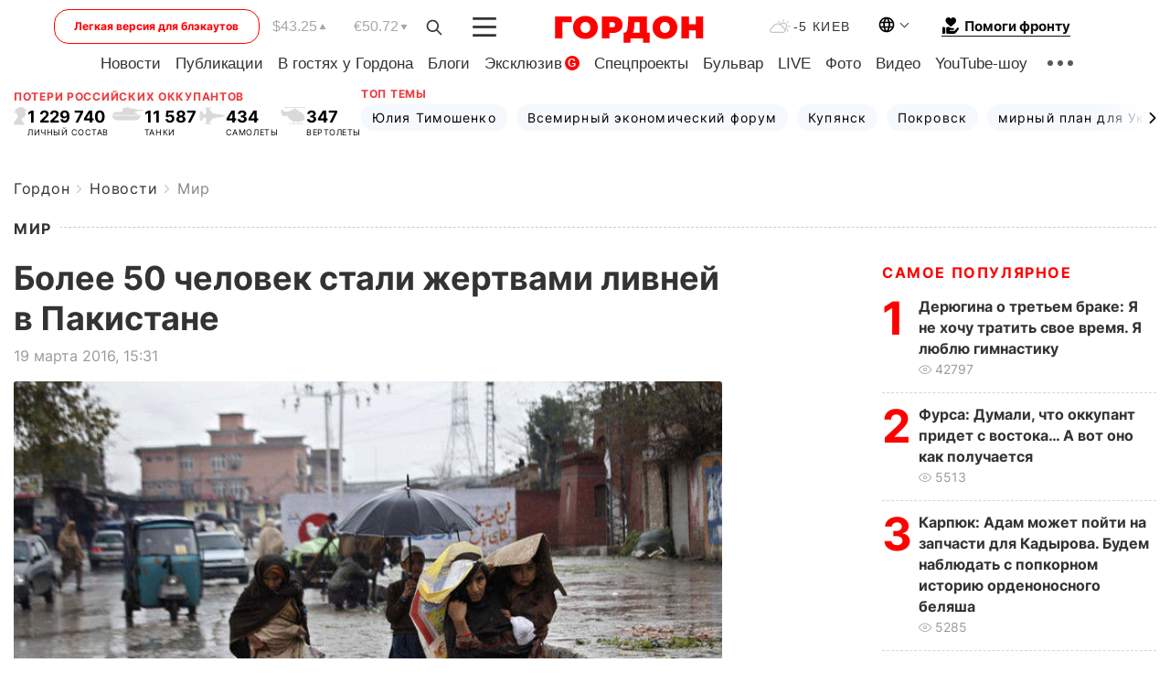

--- FILE ---
content_type: text/html; charset=UTF-8
request_url: https://gordonua.com/news/worldnews/bolee-50-chelovek-stali-zhertvami-livney-v-pakistane-124645.html
body_size: 24686
content:
<!DOCTYPE html><html lang="ru"><head>
    <meta charset="UTF-8">
    <meta http-equiv="X-UA-Compatible" content="IE=edge">
    <meta name="viewport" content="width=device-width, initial-scale=1">

    <meta name="msvalidate.01" content="DF6B4591C603DAD4E73878CB6B106CCE" />
    
            <meta name="robots" content="max-image-preview:large">
    
    

    

        <title>Более 50 человек стали жертвами ливней в Пакистане</title>    <meta name="description" content="Непрекращающиеся дожди привели к сходу оползней и разрушению домов на севере Пакистана." class="js-meta" />    
    
    
    
    
    
     <!-- alter article -->
	                            <link rel="alternate" href="https://gordonua.com/news/worldnews/bolee-50-chelovek-stali-zhertvami-livney-v-pakistane-124645.html" hreflang="ru">
                                                <link rel="alternate" href="/ukr/news/worldnews/" hreflang="x-default">
                        <link rel="canonical" href="https://gordonua.com/news/worldnews/bolee-50-chelovek-stali-zhertvami-livney-v-pakistane-124645.html">        
                                                         <link rel="amphtml" href="https://gordonua.com/amp/news/worldnews/bolee-50-chelovek-stali-zhertvami-livney-v-pakistane-124645.html">
        
                                                                                            
                                                                                            
                <script async src="https://www.googletagmanager.com/gtag/js?id=G-LLKXF6867N"></script>
        <script>
            window.dataLayer = window.dataLayer || [];
            function gtag(){dataLayer.push(arguments);}
            gtag('js', new Date());

            gtag('config', 'G-LLKXF6867N');
        </script>
    
    <script type="text/javascript">
        var gtmContainerId = 'GTM-PFHTMJ';
        function gordonGTM() {
            // Код Google Tag Manager
            (function(w,d,s,l,i){w[l]=w[l]||[];w[l].push({'gtm.start':
            new Date().getTime(),event:'gtm.js'});var f=d.getElementsByTagName(s)[0],
            j=d.createElement(s),dl=l!='dataLayer'?'&l='+l:'';j.async=true;j.src=
            'https://www.googletagmanager.com/gtm.js?id='+i+dl;f.parentNode.insertBefore(j,f);
            })(window,document,'script','dataLayer', gtmContainerId);
        }
        window.addEventListener('DOMContentLoaded', function() {
            if (window.innerWidth <= 520) {
                setTimeout(gordonGTM, 4000);
            } else {
                gordonGTM();
            }
        });
    </script>

            <script type="text/javascript">
            function loadDelayedScripts() {
                var gptScript = document.createElement('script');
                gptScript.src = 'https://securepubads.g.doubleclick.net/tag/js/gpt.js';
                gptScript.async = true;
                document.head.appendChild(gptScript);

                var ymScript = document.createElement('script');
                ymScript.src = 'https://cdn.membrana.media/gdn/ym.js';
                ymScript.async = true;
                document.head.appendChild(ymScript);

                window.yieldMasterCmd = window.yieldMasterCmd || [];
                window.yieldMasterCmd.push(function() {
                    window.yieldMaster.init({
                        pageVersionAutodetect: true
                    });
                });
            }

            window.addEventListener('DOMContentLoaded', function() {
                setTimeout(loadDelayedScripts, 2000);
                                    gtag('event', 'membrana_ym_init');
                            });
        </script>

        <style>
            .nts-ad {display: flex; flex-direction: column; align-items: center; justify-content: center}
            .nts-ad-h300 {min-height: 300px}
        </style>
        
        
                
    <meta property='og:title' content="Более 50 человек стали жертвами ливней в Пакистане"/>
    <meta name='twitter:title' content="Более 50 человек стали жертвами ливней в Пакистане">
            <meta property='og:description' content="Непрекращающиеся дожди привели к сходу оползней и разрушению домов на севере Пакистана."/>
        <meta name='twitter:description' content="Непрекращающиеся дожди привели к сходу оползней и разрушению домов на севере Пакистана.">
        <meta property="og:image:width" content="708"> 
    <meta property="og:image:height" content="532">

<meta property='og:type' content='article'/>
<meta property='og:url' content='https://gordonua.com/news/worldnews/bolee-50-chelovek-stali-zhertvami-livney-v-pakistane-124645.html'/>
<meta property='og:image' content='https://gordonua.com/img/article/1246/45_tn-v1458394373.jpg'/><meta property='og:site_name' content='Гордон | Gordon'/>

<meta name='twitter:card' content='summary_large_image'>
<meta name='twitter:site' content='@Gordonuacom'>
<meta name='twitter:creator' content='@Gordonuacom'>
    <meta name='twitter:image' content='https://gordonua.com/img/article/1246/45_tn-v1458394373.jpg'>
         
                        
                
                                                                                                    

    

        
    
    <script type="application/ld+json">
    {
        "@context" : "https://schema.org",
        "@type" : "NewsArticle",
                "sameAs" : [ 
                            "https://gordonua.com/news/worldnews/bolee-50-chelovek-stali-zhertvami-livney-v-pakistane-124645.html"                    ],
                "mainEntityOfPage" : {
            "@type" : "WebPage",
            "@id" : "https://gordonua.com/news/worldnews/bolee-50-chelovek-stali-zhertvami-livney-v-pakistane-124645.html",
            "name" : "Более 50 человек стали жертвами ливней в Пакистане"
        },
        "headline": "Более 50 человек стали жертвами ливней в Пакистане",
                    "image": {
                "@type": "ImageObject",
                "url": "https://gordonua.com/img/article/1246/45_main-v1458394372.jpg",
                "height": 532,
                "width": 708
            },
                "dateCreated" : "2016-03-19T15:31:41+02:00",
        "datePublished": "2016-03-19T15:31:41+02:00",
        "dateModified": "2016-03-19T15:51:34+02:00",

                    "author": {
                "@type": "Organization",
                "name": "ГОРДОН",
                "url": "https://gordonua.com",
                "sameAs": [
                                            "https://www.youtube.com/vgostyahugordona",
                                            "https://www.facebook.com/gordonuacom",
                                            "https://twitter.com/Gordonuacom",
                                            "https://flipboard.com/@GORDONUA",
                                            "https://gordonua.com/xml/rss.xml",
                                            "https://t.me/gordonuacom",
                                            "https://t.me/dmytrogordon_official",
                                            "https://invite.viber.com/?g2=AQABYNa0%2Brz9Pkzt0NnTdm5DcUzQHlf7QrDvmsZ1C9h5ZjM%2FKIIfxji%2BDRkQ6fy9&lang=ru",
                                        "https://uk.wikipedia.org/wiki/%D0%93%D0%BE%D1%80%D0%B4%D0%BE%D0%BD_(%D1%96%D0%BD%D1%82%D0%B5%D1%80%D0%BD%D0%B5%D1%82-%D0%B2%D0%B8%D0%B4%D0%B0%D0%BD%D0%BD%D1%8F)"
                ],
                "logo": {
                    "@type": "ImageObject",
                    "url": "https://gordonua.com/user/img/gordon-logo.svg",
                    "width": "228",
                    "height": "42"
                },
                "contactPoint" : {
                    "@type" : "ContactPoint",
                    "email" : "editor@gordonua.com",
                    "contactType" : "custumer support",
                    "areaServed" : "UA",
                    "availableLanguage" : ["uk-UA", "ru-UA"]
                }
            },
                "publisher": {
            "@type": "Organization",
            "name": "ГОРДОН",
            "url": "https://gordonua.com",
            "sameAs": [
                                    "https://www.youtube.com/vgostyahugordona",
                                    "https://www.facebook.com/gordonuacom",
                                    "https://twitter.com/Gordonuacom",
                                    "https://flipboard.com/@GORDONUA",
                                    "https://gordonua.com/xml/rss.xml",
                                    "https://t.me/gordonuacom",
                                    "https://t.me/dmytrogordon_official",
                                    "https://invite.viber.com/?g2=AQABYNa0%2Brz9Pkzt0NnTdm5DcUzQHlf7QrDvmsZ1C9h5ZjM%2FKIIfxji%2BDRkQ6fy9&lang=ru",
                                "https://uk.wikipedia.org/wiki/%D0%93%D0%BE%D1%80%D0%B4%D0%BE%D0%BD_(%D1%96%D0%BD%D1%82%D0%B5%D1%80%D0%BD%D0%B5%D1%82-%D0%B2%D0%B8%D0%B4%D0%B0%D0%BD%D0%BD%D1%8F)"
            ],
            "logo": {
                "@type": "ImageObject",
                "url": "https://gordonua.com/user/img/gordon-logo.svg",
                "width": "228",
                "height": "42"
            },
            "contactPoint" : {
                "@type" : "ContactPoint",
                "email" : "editor@gordonua.com",
                "contactType" : "custumer support",
                "areaServed" : "UA",
                "availableLanguage" : ["uk-UA", "ru-UA"]
            }
        },
                    "description": "Непрекращающиеся дожди привели к сходу оползней и разрушению домов на севере Пакистана.",
                            "keywords" : "Пакистан, оползень, дожди",
                            "articleSection": "Мир",
            
            "articleBody":"Непрекращающиеся дожди привели к сходу оползней и разрушению домов на севере Пакистана. Количество жертв ливней на севере и северо-западе Пакистана превысило 50 человек, сообщает агентство Anadolu. За последние сутки из-за обрушения крыш двух жилых домов погибли как минимум 10 человек, в том числе женщины и дети. По словам местных чиновников, оползни перекрыли несколько дорог, связывающих долину Кашмир с остальной частью страны. Для того, чтобы очистить заблокированные дороги, власти привлекли солдат и тяжелую технику. Метеорологическое бюро Пакистана прогнозирует, что проливные дожди, начавшиеся неделю назад, не утихнут до воскресенья.",
                                  
        "inLanguage" : "ru",
        "alternativeHeadline" : "Более 50 человек стали жертвами ливней в Пакистане",
        "copyrightYear" : "2022",
        "wordCount" : "116",
        "speakable" : {
            "@type" : "SpeakableSpecification",
            "cssSelector" : ["h1"]
        }
    }
    </script>



    
            
    <script type="application/ld+json">
    {
        "@context": "http://schema.org",
        "@type": "BreadcrumbList",
        "itemListElement": [
                                            {
                "@type": "ListItem",
                "position": 1,
                "item": {
                                            "@id": "/news.html",  // cp0
                                        "name": "Новости"
                }
            }
            ,                                            {
                "@type": "ListItem",
                "position": 1,
                "item": {
                                            "@id": "/news/worldnews.html",  // cp0
                                        "name": "Мир"
                }
            }
                            ]
    }
    </script>
    

<script type="application/ld+json">
{
    "@context": "http://schema.org",
    "@type": "WebSite",
    "url": "https://gordonua.com",
    "potentialAction": {
        "@type": "SearchAction",
        "target": "/search/query={search_term_string}",
        "query-input": "required name=search_term_string"
    }
}
</script>                                                        
<link rel="preconnect" href="https://connect.facebook.net">
<link rel="preconnect" href="https://cdn.gravitec.net">
    <link rel="preload" href='/user/css/fonts_connect_new3.css' as="style"/>
        <link rel="preload" href='/user/css/main.min-v37.css' as="style"/>
    <link rel="preload" href='/user/css/fix.min-v27.css' as="style"/>
        <link rel="icon" type="image/png" href="/user/img/favicon-new.png" sizes="16x16">
    <link rel="icon" type="image/png" href="/user/img/favicon-new32.png" sizes="32x32">
    <link rel="apple-touch-icon" type="image/png" href="/user/img/favicon-newiOS.png" sizes="180x180">
    
    <link rel="stylesheet" href="/user/css/fonts_connect_new3.css">
        <link rel="stylesheet" href="/user/css/main.min-v37.css">
    <link rel="stylesheet" href="/user/css/fix.min-v27.css">
    <style>
        div[data-place='43'],
        div[data-place='70'], 
        div[data-place='71'], 
        div[data-place='72'],
        div[data-place='56'], 
        div[data-place='57'], 
        div[data-place='58'],
        div[data-place='36'],
        div[data-place='37'],
        div[data-place='38'],
        div[data-place='160'],
        div[data-place='161'],
        div[data-place='51'],
        div[data-place='52'],
        div[data-place='53'],
        div[data-place='88'],
        div[data-place='89'],
        div[data-place='82'],
        div[data-place='44'],
        div[data-place='99'],
        div[data-place='100'],
        div[data-place='102'],
        div[data-place='103'],
        div[data-place='104'],
        div[data-place='96'],
        div[data-place='98'],
        div[data-place='168'],
        div[data-place='169']
        {
            margin: 30px 0;
        }
        div[data-place='70'],
        div[data-place='43'],
        div[data-place='56'],
        div[data-place='51'],
        div[data-place='37'],
        div[data-place='36']{
            position: relative;
            z-index: 1;
        }
        div[data-place='108'], div[data-place='109']{
            margin: 30px auto;
        }
        blockquote.twitter-tweet{
            padding: inherit;
            font-size: inherit;
            line-height: inherit;
            text-align: inherit;
            color: inherit;
            font-family: inherit;
            border-top: inherit;
            position: inherit;
            margin-top: inherit;
        }
        blockquote.twitter-tweet a{
            color: #2f89ce;
            font-family: inherit;
        }
        blockquote.twitter-tweet a:hover{
            color: #ff5353!important;
        }
        .main-slider ~ .content__flex-main .content__base{
            order: 2!important;
        }
        .top-slider__box .swiper-slide{
            margin-right: 15px;
        }
         @media screen and (max-width: 567px){
            .theme-box.tegs-rubric .theme-box-slider1 .swiper-slide{
            margin-right: 10px;
        }
        }
        .bulvar .theme-box .news-tegs__link{
            font-family: Inter-Regular, sans-serif;
        }
    </style>
    <script>
        var root_domain = 'gordonua.com';
        var loadsrcscache = [];
        load_srcs = function(sources, callback) {
            loadsrcscache.push([sources, callback]);
        }
    </script>

    </head><body ><div class="sbody"><style>.boulevard-block .main-slider .views {display: block;}.popular-list .popular-list__item .views {display: block!important;}[data-action="banners"] .banner.has-iframe::before,[data-action="banners"] .banner.has-img::before,[data-action="banners"] .banner .adsbygoogle:before {content: "Реклама";display: block;font-size: 14px;color: #9a9a9a;}[data-action="banners"] .banner a::before{font-family: 'Inter-Regular';}[data-action="banners"] .banner .adsbygoogle:before{position: absolute;top: -30px;}[data-action="banners"] .banner .adsbygoogle{margin-top: 20px;position: relative;}[data-action="banners"] .banner.has-iframe .adsbygoogle:before{display: none;}[data-action="banners"] .banner.has-iframe .adsbygoogle{margin-top: 0;}.MIXADVERT_NET a::before{display: none!important;}.MIXADVERT_NET > div::before{position: absolute;top: -30px;}@media (min-width: 567px) {.news-slider-box .content-tile.big .content-tile__img img{height: auto;}}.news-slider-box .content-tile.big .content-tile__img {max-height: 200px;}@media (max-width: 567px){.news-slider-box .content-tile.big .content-tile__img {max-height: 166px;}}.content-title .content-title__link h1,main.content__base .content-title h1.content-title__link{font-size: inherit !important;line-height: inherit !important;color: inherit !important;margin-bottom: inherit !important;font-family: inherit !important;display: inline !important;letter-spacing: inherit!important;text-transform: inherit!important;}main.content__base .content-title h1.content-title__link{color: red!important;font-size: 18px!important;line-height: 24px!important;letter-spacing: .08em!important;text-transform: uppercase!important;font-family: Inter-Bold, sans-serif !important;}.all-materials-title h1 {display: block;width: fit-content;text-transform: uppercase;font-family: Inter-SemiBold;font-size: 16px;letter-spacing: .08em;color: #202020;background: #fff;padding-right: 10px;margin-bottom: 0;line-height: 30px;white-space: nowrap;}.all-materials-title.top-theme-title.top-theme-page-title h1 {text-transform: inherit;}@media (max-width: 640px) {.materil-author h1 {font-size: 16px;}}</style><script>
                   function checkBanners() {  
                        document.querySelectorAll('.banner:not(.has-iframe)').forEach(banner => {
                            if (banner.querySelector('iframe')) {
                                banner.classList.add('has-iframe');
                            } 
                            if (banner.querySelector('img')) {
                                banner.classList.add('has-iframe');
                            }
                            
                            const div = banner.querySelector('div[id]');
                            if (div && (div.innerHTML.trim() !== '' || div.nextElementSibling && div.nextElementSibling.tagName === 'SCRIPT')) {
                                banner.classList.add('has-iframe');
                            }
                        });  
                    }
                setTimeout(checkBanners, 4000);
                let scrollCount = 0;
                function onScroll() {
                    checkBanners();
                    scrollCount++;
                        if (scrollCount >= 5) {
                            window.removeEventListener('scroll', onScroll);
                        }
                    }
                window.addEventListener('scroll', checkBanners);
            </script><script>
                function getCookie(name) {
                    var nameEQ = name + "=";
                    var ca = document.cookie.split(';');
                    for(var i=0;i < ca.length;i++) {
                        var c = ca[i];
                        while (c.charAt(0)==' ') c = c.substring(1,c.length);
                        if (c.indexOf(nameEQ) == 0) return c.substring(nameEQ.length,c.length);
                    }
                    return null;
                }
                function set_cookie(name,value,days, link) {
                    var expires = "";
                    if (days) {
                        var date = new Date();
                        date.setTime(date.getTime() + (days*24*60*60*1000));
                        expires = "; expires=" + date.toUTCString();
                    }
                    document.cookie = name + "=" + (value || "")  + expires + "; path=/";
                    document.location.href = link;
                }

                var pull_optimization_check = {};
            </script><!-- Google Tag Manager (noscript) -->
<noscript><iframe src="https://www.googletagmanager.com/ns.html?id=GTM-PFHTMJ"
height="0" width="0" style="display:none;visibility:hidden"></iframe></noscript>
<!-- End Google Tag Manager (noscript) --> <style>
    .header__top{
        position: relative;
    }
    .light-version-btn:hover {
        opacity: 0.8;
    }
    .light-version-btn{
        font-size: 12px;
        line-height: 20px;
        display: flex;
        justify-content: center;
        align-items: center;
        height: 38px;
        width: 100%;
        max-width: 225px;
        /* position: absolute; */
        top: 5px;
        left: 5.5%;
        color: #FF0000;
        border: 1px solid #FF0000;
        border-radius: 16px;
        margin-right: 14px;
    }
    @media (max-width: 1270px){
        .light-version-btn{
            left: 46px;
        }
    }
    @media (max-width: 1210px){
        .light-version-btn {
            max-width: 195px;
        }
    }
    @media (max-width: 1150px){
        .light-version-btn {
            display: none;
        }
    }
    @media (max-width: 567px){
        .header__top,  .country-switcher{
            background: white;
        }
    }
    @media (max-width: 1150px){
        .light-version-btn {
            display: none;
            right: 0;
            left: auto;
            background: white;
            position: fixed;
            bottom: 0;
            top: auto;
            max-width: 100%;
            border: none;
            height: 91px;
            font-size: 16px;
            background: #F7F7F8;
            border-radius: 0;
        }
    }

    

    .foundation {
        display: none;
        border-bottom: 1px solid;
        line-height: 19px;
        text-decoration: none;
    }
    .foundation img {
        padding-bottom: 2px;
    }
    .foundation span.foundation-text {
        font-family: Inter-Bold, sans-serif;
        font-size: 15px;
        padding-left: 5px;
    }
    .foundation:hover span.foundation-text {
        color: red;
    }

    @media (min-width: 749px){
        .foundation {
            display: inline-flex;
        }
    }
</style>

<header class="header">
    <div class="container">
        <div class="header__top">
            <a class="light-version-btn" href="https://fast.gordonua.com/rus/">
                Легкая версия для блэкаутов
            </a>
            <div class="course">
                <span class="course__item dollar">$43.25</span>
                <span class="course__item euro">€50.72</span>
            </div>
            <button id="search-btn" class="search-btn">
                <img width="18" height="18" src="/user/img/Shape.svg" alt="search btn">
            </button>
            <a class="menu-mob" id="butt1" >
                <img width="26" height="21" class="closed" src="/user/img/gumburger.svg" alt="menu closed">
                <div class="open">
                    <img src="/user/img/close_.svg" alt="menu open">
                </div>
            </a>

            <div class="logo">
                <a href="https://gordonua.com/rus/">
                    <img width="165" height="30" src="/user/img/gordon-logo.svg" alt="Главная">
                </a>
            </div>

            <div class="temperature">
                <img width="23" height="16" src="/user/img/temp.svg" alt="weather">
                -5 Киев
            </div>

            <div class="languages">
            <div class="languages-select"><img width="20" height="20" src="/user/img/planet.svg" alt="languages"></div>
            <div class="languages-change">
                                                                                                                                                                                                                                        <div><a href="/ukr/news/worldnews/" data-langid="1" data-absnum="2" onclick="set_cookie('lang', 2, 30, '/ukr/news/worldnews/')" style="font-size:16px;font-weight:400">UA</a></div>
                        <div><a href="https://english.gordonua.com/" onclick="document.location.href='https://english.gordonua.com/'" style="font-size:16px;font-weight:400">EN</a></div>
                                                                                    </div>
            </div>

            <a href="/drone.html" class="foundation">
                <img width="20" height="20" src="/user/img/foundation-help.svg" alt="languages">
                <span class="foundation-text">Помоги фронту</span>
            </a>
        </div>

                                                                                                                                                                                                                                                                                                                                                                                
                                                                                                                                                                                                                                                                                
                                                                                                                                                                                                                                                                                                                                                                                                                
                                                                                                                                                                                        
        <div class="header-menu">
            <button id="search-btn-mob" class="search-btn search-btn-mob"><img width="18" height="18" src="/user/img/Shape.svg" alt="search">Поиск</button>
            <div class="header-menu__item">
                <div class="header-menu__title-box"><span class="header-menu__title">Главная</span></div>
                <nav>
                    <ul>
                                                    <li><a  href="/news.html">Новости</a></li>
                                                    <li><a  href="/publications.html">Публикации</a></li>
                                                    <li><a  href="/interview.html">В гостях у Гордона</a></li>
                                                    <li><a  href="/blogs.html">Блоги</a></li>
                                                    <li><a  href="/exclusive.html">Эксклюзив</a><span class="g-bl">G</span></li>
                                                    <li><a  href="/specprojects.html">Спецпроекты</a></li>
                                                    <li><a  href="/bulvar.html">Бульвар</a></li>
                                                    <li><a  href="/live.html">LIVE</a></li>
                                                    <li><a  href="/photo.html">Фото</a></li>
                                                    <li><a  href="/video.html">Видео</a></li>
                                                    <li><a  href="/talkshow.html">YouTube-шоу</a></li>
                                            </ul>
                </nav>
                <div class="header-menu__item">
                    <div class="header-menu__title-box"><span class="header-menu__title">Соцсети</span></div>
                    <nav>
                        <ul>
                                                                                            <li><a class="bold youtube-h" href="https://www.youtube.com/vgostyahugordona">YouTube</a></li>
                                                                                            <li><a class="bold facebook-h" href="https://www.facebook.com/gordonuacom">Facebook</a></li>
                                                                                            <li><a class="bold twitter-h" href="https://twitter.com/Gordonuacom">Twitter</a></li>
                                                                                            <li><a class="bold flipboard-h" href="https://flipboard.com/@GORDONUA">Flipboard</a></li>
                                                                                            <li><a class="bold rss-h" href="https://gordonua.com/xml/rss.xml">RSS</a></li>
                                                                                            <li><a class="bold telegram-h" href="https://t.me/gordonuacom">Telegram <br> Gordonua.com</a></li>
                                                                                            <li><a class="bold telegram-h2" href="https://t.me/dmytrogordon_official">Telegram <br> Дмитрий Гордон</a></li>
                                                                                            <li><a class="bold viber-h" href="https://invite.viber.com/?g2=AQABYNa0%2Brz9Pkzt0NnTdm5DcUzQHlf7QrDvmsZ1C9h5ZjM%2FKIIfxji%2BDRkQ6fy9&lang=ru">Viber</a></li>
                                                    </ul>
                    </nav>
                </div>
            </div>
            <div class="header-menu__item">
                <div class="header-menu__title-box"><span class="header-menu__title">Категории новостей</span></div>
                <nav>
                    <ul>
                                                    <li><a href="/news.html">Все новости</a></li>
                                                    <li><a href="/news/military-actions.html">Военные действия</a></li>
                                                    <li><a href="/news/worldnews.html">Мир</a></li>
                                                    <li><a href="/news/politics.html">Политика</a></li>
                                                    <li><a href="/news/money.html">Деньги</a></li>
                                                    <li><a href="/news/sport.html">Спорт</a></li>
                                                    <li><a href="/news/localnews.html">Происшествия</a></li>
                                                    <li><a href="/news/culture.html">Культура</a></li>
                                                    <li><a href="/news/science.html">Техно</a></li>
                                                    <li><a href="/news/health.html">Образ жизни</a></li>
                                                    <li><a href="/interesting.html">Интересное</a></li>
                                                    <li><a href="/news/society.html">Общество</a></li>
                                            </ul>
                </nav>
                <div class="header-menu__item mobile-hide">
                    <div class="header-menu__title-box"><span class="header-menu__title">Контакты</span></div>
                    <nav class="contacts-box">
                        <ul>
                            <li><a class="contacts-h" href="tel:+380442071301">+380 (44) 207-13-01,</a></li>
                            <li><a class="contacts-h" href="tel:+380442071302">+380 (44) 207-13-02</a></li>
                        </ul>
                    </nav>
                    <nav class="email-box">
                        <ul>
                            <li><a class="email-h" href="/cdn-cgi/l/email-protection#4722232e3328350720283523282932266924282a"><span class="__cf_email__" data-cfemail="71141518051e0331161e03151e1f04105f121e1c">[email&#160;protected]</span></a></li>
                        </ul>
                    </nav>
                   
                    <div class="hide-desctop">
                        <div class="header-menu__title-box"><span class="header-menu__title">Информация</span></div>
                        <nav>
                            <ul>
                                                                    <li><a href="/about/job.html">Вакансии</a></li>
                                                                    <li><a href="/about.html">Редакция</a></li>
                                                                    <li><a href="/about/advertisement.html">Реклама на сайте</a></li>
                                                                    <li><a href="/legal_info.html">Правовая информация</a></li>
                                                                    <li><a href="/about/how-to-read.html">Как нас читать на временно оккупированных территориях</a></li>
                                                            </ul>
                        </nav>
                        <span class="header-menu__title">Приложения</span>
                        <nav>
                            <ul class="app-box">
                                <li><a href="https://play.google.com/store/apps/details?id=com.gordon"><img src="/user/img/app1.png" alt="android app"></a></li>
                                <li><a href="https://itunes.apple.com/app/id1282904011"><img src="/user/img/app2.png" alt="ios app"></a></li>
                            </ul>
                        </nav>
                    </div>
                </div>
            </div>
            <div class="header-menu__item">
                <div class="header-menu__title-box"><span class="header-menu__title">Город </span></div>
                <nav>
                    <ul>
                                                    <li><a  href="/news/kiev.html">Киев</a></li>
                                                    <li><a  href="/tags/harkov.html">Харьков</a></li>
                                                    <li><a  href="/tags/lvov.html">Львов</a></li>
                                                    <li><a  href="/tags/dnepr.html">Днепр</a></li>
                                                    <li><a  href="/tags/odessa-1.html">Одесса</a></li>
                                                    <li><a  href="/tags/mariupol-1.html">Мариуполь</a></li>
                                                    <li><a  href="/tags/donetsk-1.html">Донецк</a></li>
                                                    <li><a  href="/tags/lugansk.html">Луганск</a></li>
                                            </ul>
                </nav>
            </div>
            <div class="header-menu__item mobile-hide">
                <div class="header-menu__title-box"><span class="header-menu__title">Соцсети</span></div>
                <nav>
                    <ul>
                                                                                <li><a class="bold youtube-h" href="https://www.youtube.com/vgostyahugordona">YouTube</a></li>
                                                                                <li><a class="bold facebook-h" href="https://www.facebook.com/gordonuacom">Facebook</a></li>
                                                                                <li><a class="bold twitter-h" href="https://twitter.com/Gordonuacom">Twitter</a></li>
                                                                                <li><a class="bold flipboard-h" href="https://flipboard.com/@GORDONUA">Flipboard</a></li>
                                                                                <li><a class="bold rss-h" href="https://gordonua.com/xml/rss.xml">RSS</a></li>
                                                                                <li><a class="bold telegram-h" href="https://t.me/gordonuacom">Telegram <br> Gordonua.com</a></li>
                                                                                <li><a class="bold telegram-h2" href="https://t.me/dmytrogordon_official">Telegram <br> Дмитрий Гордон</a></li>
                                                                                <li><a class="bold viber-h" href="https://invite.viber.com/?g2=AQABYNa0%2Brz9Pkzt0NnTdm5DcUzQHlf7QrDvmsZ1C9h5ZjM%2FKIIfxji%2BDRkQ6fy9&lang=ru">Viber</a></li>
                                            </ul>
                </nav>
            </div>
            <div class="header-menu__item mobile-hide">
                <div class="hide-desctop">
                    <div class="header-menu__title-box"><span class="header-menu__title">Информация</span></div>
                    <nav>
                        <ul>
                                                            <li><a href="/about/job.html">Вакансии</a></li>
                                                            <li><a href="/about.html">Редакция</a></li>
                                                            <li><a href="/about/advertisement.html">Реклама на сайте</a></li>
                                                            <li><a href="/legal_info.html">Правовая информация</a></li>
                                                            <li><a href="/about/how-to-read.html">Как нас читать на временно оккупированных территориях</a></li>
                                                    </ul>
                    </nav>
                </div>
                <div class="header-menu__title-box"><span class="header-menu__title">Контакты</span></div>
                <nav class="contacts-box">
                    <ul>
                        <li><a class="contacts-h" href="tel:+380442071301">+380 (44) 207-13-01,</a></li>
                        <li><a class="contacts-h" href="tel:+380442071302">+380 (44) 207-13-02</a></li>
                    </ul>
                </nav>

                <nav class="email-box" style="margin-bottom: 0">
                    <ul>
                        <li><a class="email-h" href="/cdn-cgi/l/email-protection#eb8e8f829f8499ab8c84998f84859e8ac5888486"><span class="__cf_email__" data-cfemail="0762636e7368754760687563686972662964686a">[email&#160;protected]</span></a></li>
                    </ul>
                </nav>
                <div class="help-btn">
                    <span>Помоги фронту</span>
                    <a class="help-btn__link" href="/drone.html">Помочь</a>
                </div>
                <div class="hide-desctop">
                    <span class="header-menu__title">Приложения</span>
                    <nav>
                        <ul class="app-box">
                            <li><a href="https://play.google.com/store/apps/details?id=com.gordon"><img src="/user/img/app1.png" alt="app google pic"></a></li>
                            <li><a href="https://itunes.apple.com/app/id1282904011"><img src="/user/img/app2.png" alt="app apple pic"></a></li>
                        </ul>
                    </nav>
                </div>
            </div>

            <div class="header-menu__item hide-mobile">
                <div class="header-menu__title-box"><span class="header-menu__title">Информация</span></div>
                <nav>
                    <ul>
                                                    <li><a href="/about/job.html">Вакансии</a></li>
                                                    <li><a href="/about.html">Редакция</a></li>
                                                    <li><a href="/about/advertisement.html">Реклама на сайте</a></li>
                                                    <li><a href="/legal_info.html">Правовая информация</a></li>
                                                    <li><a href="/about/how-to-read.html">Как нас читать на временно оккупированных территориях</a></li>
                                            </ul>
                </nav>
                <span class="header-menu__title">Приложения</span>
                <nav>
                    <ul class="app-box">
                        <li><a href="https://play.google.com/store/apps/details?id=com.gordon"><img src="/user/img/app1.png" alt="app google p"></a></li>
                        <li><a href="https://itunes.apple.com/app/id1282904011"><img src="/user/img/app2.png" alt="app apple p"></a></li>
                    </ul>
                </nav>
            </div>

        </div>

        <div class="header_rubric">
            <nav>
                <ul>
                                            <li><a class="header_rubric__link" href="/news.html">Новости</a></li>
                                            <li><a class="header_rubric__link" href="/publications.html">Публикации</a></li>
                                            <li><a class="header_rubric__link" href="/interview.html">В гостях у Гордона</a></li>
                                            <li><a class="header_rubric__link" href="/blogs.html">Блоги</a></li>
                                            <li><a class="header_rubric__link" href="/exclusive.html">Эксклюзив</a><span class="g-bl">G</span></li>
                                            <li><a class="header_rubric__link" href="/specprojects.html">Спецпроекты</a></li>
                                            <li><a class="header_rubric__link" href="/bulvar.html">Бульвар</a></li>
                                            <li><a class="header_rubric__link" href="/live.html">LIVE</a></li>
                                            <li><a class="header_rubric__link" href="/photo.html">Фото</a></li>
                                            <li><a class="header_rubric__link" href="/video.html">Видео</a></li>
                                            <li><a class="header_rubric__link" href="/talkshow.html">YouTube-шоу</a></li>
                                    </ul>
                <button class="menu-show"><img width="28" height="6" src="/user/img/group1.svg" alt="show menu"></button>
            </nav>
            <div class="menu-rubric">
                <nav>
                    <ul>
                                                    <li><a href="/news.html">Все новости</a></li>
                                                    <li><a href="/news/military-actions.html">Военные действия</a></li>
                                                    <li><a href="/news/worldnews.html">Мир</a></li>
                                                    <li><a href="/news/politics.html">Политика</a></li>
                                                    <li><a href="/news/money.html">Деньги</a></li>
                                                    <li><a href="/news/sport.html">Спорт</a></li>
                                                    <li><a href="/news/localnews.html">Происшествия</a></li>
                                                    <li><a href="/news/culture.html">Культура</a></li>
                                                    <li><a href="/news/science.html">Техно</a></li>
                                                    <li><a href="/news/health.html">Образ жизни</a></li>
                                                    <li><a href="/interesting.html">Интересное</a></li>
                                                    <li><a href="/news/society.html">Общество</a></li>
                                            </ul>
                </nav>
            </div>
        </div>

        <div class="rubric-box">
            <div class="rubric-box-slider swiper-container">
                <div class="swiper-wrapper">
                                            <div class="swiper-slide">
                            <a class="rubric-box__item" href="/news.html"><span>Новости</span></a>
                        </div>
                                            <div class="swiper-slide">
                            <a class="rubric-box__item" href="/publications.html"><span>Публикации</span></a>
                        </div>
                                            <div class="swiper-slide">
                            <a class="rubric-box__item" href="/interview.html"><span>В гостях у Гордона</span></a>
                        </div>
                                            <div class="swiper-slide">
                            <a class="rubric-box__item" href="/blogs.html"><span>Блоги</span></a>
                        </div>
                                            <div class="swiper-slide">
                            <a class="rubric-box__item" href="/exclusive.html"><span>Эксклюзив</span></a>
                        </div>
                                            <div class="swiper-slide">
                            <a class="rubric-box__item" href="/specprojects.html"><span>Спецпроекты</span></a>
                        </div>
                                            <div class="swiper-slide">
                            <a class="rubric-box__item" href="/bulvar.html"><span>Бульвар</span></a>
                        </div>
                                            <div class="swiper-slide">
                            <a class="rubric-box__item" href="/live.html"><span>LIVE</span></a>
                        </div>
                                            <div class="swiper-slide">
                            <a class="rubric-box__item" href="/photo.html"><span>Фото</span></a>
                        </div>
                                            <div class="swiper-slide">
                            <a class="rubric-box__item" href="/video.html"><span>Видео</span></a>
                        </div>
                                            <div class="swiper-slide">
                            <a class="rubric-box__item" href="/talkshow.html"><span>YouTube-шоу</span></a>
                        </div>
                                    </div>
                <span class="theme-arrow_"><img src="/user/img/arrow-right2.svg" alt="sl arr right"></span>
            </div>
            
            

                        
                                                                                                                                        
            <div class="top-wrapper flex2">
                <div class="top-wrapper-item">
                    <div class="losses-wrap flex2">
                        <div class="item-lw title flex2">
                            Потери российских оккупантов
                        </div>
                        <div class="item-lw">
                            <div class="losses flex2">
                                <div class="item-l-wrap flex2">
                                    <div class="item-l">
                                        <img width="15" height="20" class="r-p" src="/user/img/r-p.svg" alt="">
                                    </div>
                                    <div class="item-l flex2">
                                        <span> 1 229 740</span>
                                        <p>ЛИЧНЫЙ СОСТАВ</p>
                                    </div>
                                </div>
                                <div class="item-l-wrap flex2">
                                    <div class="item-l">
                                        <img width="36" height="15" class="r-t" src="/user/img/r-t.svg" alt="">
                                    </div>
                                    <div class="item-l">
                                        <span> 11 587</span>
                                        <p>
ТАНКИ</p>
                                    </div>
                                </div>
                                <div class="item-l-wrap flex2">
                                    <div class="item-l">
                                        <img width="29" height="19" class="r-pl" src="/user/img/r-pl.svg" alt="">
                                    </div>
                                    <div class="item-l">
                                        <span> 434</span>
                                        <p>САМОЛЕТЫ</p>
                                    </div>
                                </div>
                                <div class="item-l-wrap flex2">
                                    <div class="item-l">
                                        <img width="28" height="19" class="r-h" src="/user/img/r-h.svg" alt="">
                                    </div>
                                    <div class="item-l">
                                        <span> 347</span>
                                        <p>ВЕРТОЛЕТЫ</p>
                                    </div>
                                </div>
                            </div>
                        </div>
                    </div>
                </div>

                
                <div class="top-wrapper-item">
                    <div class="losses-wrap losses-wrap-slider flex2">
                        <div class="item-lw title flex2">
                            Топ темы
                        </div>
                        <div class="item-lw">
                            <div class="theme-box">
                                <div class="theme-box-slider swiper-container">
                                    <div class="swiper-wrapper">
                                                                                    <div class="swiper-slide">
                                                <a class="theme-box__item " href="/tags/julija-timoshenko.html">
                                                    <span>Юлия Тимошенко</span>
                                                </a>
                                            </div>
                                                                                    <div class="swiper-slide">
                                                <a class="theme-box__item " href="/tags/vsemirnyj-ekonomicheskij-forum.html">
                                                    <span>Всемирный экономический форум</span>
                                                </a>
                                            </div>
                                                                                    <div class="swiper-slide">
                                                <a class="theme-box__item " href="/tags/kupjansk.html">
                                                    <span>Купянск</span>
                                                </a>
                                            </div>
                                                                                    <div class="swiper-slide">
                                                <a class="theme-box__item " href="/tags/pokrovsk.html">
                                                    <span>Покровск</span>
                                                </a>
                                            </div>
                                                                                    <div class="swiper-slide">
                                                <a class="theme-box__item " href="/tags/mirnyj-plan-dlja-ukrainy.html">
                                                    <span>мирный план для Украины</span>
                                                </a>
                                            </div>
                                                                            </div>
                                </div>
                
                                <span class="swiper-button-prev theme-arrow theme-arrow-left swiper-button-white">
                                    <img width="8" height="12" src="/user/img/arrow-right2.svg" alt="sl left">
                                </span>
                                <span class="swiper-button-next theme-arrow swiper-button-white">
                                    <img width="8" height="12" src="/user/img/arrow-right2.svg" alt="sl right">
                                </span>
                            </div>
                        </div>
                    </div>
                </div>
            </div>
            
        </div>
    </div>
</header>

<script data-cfasync="false" src="/cdn-cgi/scripts/5c5dd728/cloudflare-static/email-decode.min.js"></script><script>
    load_srcs(['/user/js/swiper-bundle.min.js'], function() {
        var swiper = new Swiper(".theme-box-slider", {
            spaceBetween: 10,
            grabCursor: true,
            slidesPerView: 'auto',
            navigation: {
                nextEl: ".swiper-button-next",
                prevEl: ".swiper-button-prev"
            },
        });
        
        var swiper = new Swiper(".theme-box-slider1", {
            spaceBetween: 10,
            grabCursor: true,
            slidesPerView: 'auto',
            navigation: {
                nextEl: ".theme-arrow1"
            },
        });
        
        var swiper = new Swiper(".rubric-box-slider", {
            spaceBetween: 16,
            grabCursor: true,
            slidesPerView: 'auto',
            navigation: {
                nextEl: ".theme-arrow_"
            },
        });
    });
</script> <div class="container "> 

    <i data-absnum="124645" data-operand="article" data-action="stat" data-lang="1" class="sunsite_actions" style="display:none;"></i>
<div class="content content__flex content-two 1">
    
<ul class="breadcrumb breadcrumb-news">
    
    
        
    <li>
        <a href="/rus/">Гордон</a>
    </li>
    
                                    <li>
                            <a href="/news.html">Новости</a>
                    </li>
                                    <li>
                            <a href="/news/worldnews.html">Мир</a>
                    </li>
    </ul>
        <div class="content-title">
        <a class="content-title__link" href="/news/worldnews.html">
            Мир
        </a>
    </div>
    <style>
        @media (max-width: 415px){
            .content-link-ua, .content-link-ru{
                font-family: Inter-Regular, sans-serif;
            }
        }
        @media (max-width: 600px) {
            .video-fix-block iframe {
                height: 200px !important;
            }
        }
        @media screen and (max-width: 412px) {
            .news-picture{
                position: relative;
            }
           .news-picture img {
                position: absolute;
                top: 0;
                left: 0;
                width: 100%;
                height: 100%;
            }
            .news-picture.margin img {
                position: relative;
            }
            .news-picture picture {
                display: block;
                position: relative;
                width: 100%;
                padding-bottom: 66.67%;
                height: 0;
                display: block;
                margin-bottom: 6px;
            }
            article.fix .news-picture picture img{
                position: relative;
            }
            article.fix .news-picture picture{
                position: relative;
                padding-bottom: initial;
                height: auto;
            }
        }

.news-picture,
.news-picture-left,
.news-picture-right {
    margin: 15px 0;
}

.news-picture picture,
.news-picture-left picture,
.news-picture-right picture {
    display: block;
    max-width: 100%;
    height: auto;
}

.news-picture img,
.news-picture-left img,
.news-picture-right img {
    max-width: 100%;
    height: auto;
    display: block;
}

.news-picture-left > .ph-source.news-picture-describe, 
.news-picture-right > .ph-source.news-picture-describe {
    margin-bottom: 0
}

@media (max-width: 768px) {
    .news-picture-left, .news-picture-right {
        margin: auto;
    }
}

@media (min-width: 768px) {
    .news-picture-left {
        float: left;
        margin: 5px 15px 5px 0;
        max-width: 50%;
    }

    .news-picture-right {
        float: right;
        margin: 5px 0 15px 5px;
        max-width: 50%;
    }

    .news-picture-left::after,
    .news-picture-right::after {
        content: "";
        display: table;
        clear: both;
    }
}

@media (min-width: 1200px) {
    .news-picture-left,
    .news-picture-right {
        max-width: 40%;
    }
}
    </style>
    <div class="content__flex-main news new-desing-photo">
        <main class="content__base">
        
                                    

            <div class="container-inside">
                <h1 data-edit="124645,2256" data-absnum="124645">Более 50 человек стали жертвами ливней в Пакистане

<span class="art-icons">
                                                                                                                    
        
            
        
        
        
        
        </span>
</h1>
                <div class="content__base-info">
                                            <div class="content-date">
                                                            19 марта 2016, 15:31
                                                    </div>
                    
                                        
                    
                                    </div>
            </div>

                                                                            
                    
                                                                                                                <div class="news-picture">
                                <picture>
                                                                                                            <source srcset="/img/article/1246/45_main-v1458394372.jpg" media="(max-width: 412px)">
                                    <img width="330" height="185" class="art_main_image" src="/img/article/1246/45_main-v1458394372.jpg" alt="Более 50 человек стали жертвами ливней в Пакистане">
                                </picture>
                                <span class="news-picture-describe">В Пакистане растет число жертв стихии<br>Фото: EPA</span>
                            </div>
                                                                        
            <div class="container-inside">
                                    <div class="ct-header">
                        <strong><h2>Непрекращающиеся дожди привели к сходу оползней и разрушению домов на севере Пакистана.</h2></strong>
                    </div>
                
                                <article class="fix">
                    <p ><strong>Количество жертв ливней на севере и северо-западе Пакистана превысило 50 человек,</strong> сообщает агентство <a href="http://aa.com.tr/en/todays-headlines/death-toll-from-pakistan-rain-spell-passes-50-mark/540139" target="_blank" rel="nofollow">Anadolu</a>.</p><div data-action="banners" data-load_after="1" data-place="99" data-page="2256" class="sunsite_actions"></div><div data-action="banners" data-load_after="1" data-place="36" data-page="2256" class="sunsite_actions"></div>
<p >За последние сутки из-за обрушения крыш двух жилых домов погибли как минимум 10 человек, в том числе женщины и дети.</p>
<p >По словам местных чиновников, оползни перекрыли несколько дорог, связывающих долину Кашмир с остальной частью страны.</p>
<p >Для того, чтобы очистить заблокированные дороги, власти привлекли солдат и тяжелую технику.</p>
<p >Метеорологическое бюро Пакистана прогнозирует, что проливные дожди, начавшиеся неделю назад, не утихнут до воскресенья.</p>
                </article>

                                                    
                
                
                                <div data-action="banners" data-place="37" data-load_after="1" data-page="2256" data-absnum="124645" class="sunsite_actions"></div>

                <div data-action="banners" data-place="100" data-load_after="1" data-page="2256" data-absnum="124645" class="sunsite_actions"></div>
                
                                                    <div class="news-tegs">
                                                    <a class="news-tegs__link" href="/tags/pakistan.html">Пакистан</a>
                                                    <a class="news-tegs__link" href="/tags/opolzen.html">оползень</a>
                                                    <a class="news-tegs__link" href="/tags/dozhdi.html">дожди</a>
                                            </div>
                                
                <style>
    .how-read{
        background: #FFF7FB;
        color: black;
        font-size: 20px;
        font-weight: 700;
        line-height: 30px;
        font-family: inherit;
        padding: 15px;
        border-radius: 3px;
        display: flex;
        justify-content: space-between;
        align-items: center;
        margin-bottom: 30px;
        font-family: 'Inter-Bold', sans-serif;
    }
    .how-read__link{
        border-radius: 3px;
        background: #FF0000;
        color: white;
        font-size: 20px;
        line-height: 30px;
        font-weight: 700;
        padding: 5px 15px;
        margin-left: 20px;
    }
    .how-read__link:hover{
        opacity: 0.8;
    }
    @media (max-width: 650px) {
        .how-read, .how-read__link{
            font-size: 14px;
        }
        .how-read{
            padding: 10px;
        }
    }
</style>
<div class="how-read">
        Как читать "ГОРДОН" на временно оккупированных территориях    <a href="https://gordonua.com/about/how-to-read/" class="how-read__link">
                  Читать    </a>
</div>
                                    
                    
                    
                                                            <div class="share-box">
                        <span class="share-box__title">Поделиться</span>
                        <div class="social-block likely">
                            <span class="facebook-h facebook" href="https://gordonua.comhttps://gordonua.com/news/worldnews/bolee-50-chelovek-stali-zhertvami-livney-v-pakistane-124645.html"></span>
                            <span class="twitter-h twitter" href="https://gordonua.comhttps://gordonua.com/news/worldnews/bolee-50-chelovek-stali-zhertvami-livney-v-pakistane-124645.html"></span>
                            <span class="telegram-h telegram" href="https://gordonua.comhttps://gordonua.com/news/worldnews/bolee-50-chelovek-stali-zhertvami-livney-v-pakistane-124645.html"></span>
                            <span class="viber-h viber" href="https://gordonua.comhttps://gordonua.com/news/worldnews/bolee-50-chelovek-stali-zhertvami-livney-v-pakistane-124645.html"></span>
                        </div>
                    </div>
                    
                    <div data-action="banners" data-place="38" data-load_after="1" data-page="2256" data-absnum="124645" class="sunsite_actions"></div>
                            </div>

                            <div class="news-slider-box fixed-width ">
            <div class="content-title"><span class="content-title__link">Материалы по теме</span></div>

            <!-- Add Arrows -->
            <div class="news-slider-arrows">
                <div class="news1-swiper-button-next1 swiper-button-next2 swiper-button-white"></div>
                <div class="news1-swiper-button-prev1 swiper-button-prev2 swiper-button-white"></div>
            </div>

            <div class="news-slider__box">
                <div class="news-slider flex-box swiper-container">
                    <div class="swiper-wrapper">
                                                                                                                                                    <div class="swiper-slide">
                                    <div class="content-tile big">
                                        <a href="https://gordonua.com/news/worldnews/SMI-ZHertvami-zhary-v-Pakistane-stali-uzhe-782-cheloveka-86421.html" class="content-tile__img">
                                            <img width="220" height="165" class="lozad" data-src="/img/article/864/21_tn-v1435125966.jpg" alt="СМИ: Жертвами жары в Пакистане стали уже 782 человека">
                                        </a>
                                        <div class="content-tile__text">
                                            <a class="content-tile__link" href="https://gordonua.com/news/worldnews/SMI-ZHertvami-zhary-v-Pakistane-stali-uzhe-782-cheloveka-86421.html" data-edit="86421,2256" data-absnum="86421">
                                                СМИ: Жертвами жары в Пакистане стали уже 782 человека
                                                

<span class="art-icons">
                                                                                                                    
        
            
        
        
        
        
        </span>
                                            </a>
                                        </div>
                                        <span class="content-tile__date">24 июня 2015</span>
                                    </div>
                                </div>
                                                                                                                                                                                <div class="swiper-slide">
                                    <div class="content-tile big">
                                        <a href="https://gordonua.com/news/worldnews/V-rezultate-opolznya-na-SHri-Lanke-pogibli-14-chelovek-48870.html" class="content-tile__img">
                                            <img width="220" height="165" class="lozad" data-src="/img/article/488/70_tn-v1414597157.jpg" alt="В результате оползня на Шри-Ланке погибли 14 человек">
                                        </a>
                                        <div class="content-tile__text">
                                            <a class="content-tile__link" href="https://gordonua.com/news/worldnews/V-rezultate-opolznya-na-SHri-Lanke-pogibli-14-chelovek-48870.html" data-edit="48870,2256" data-absnum="48870">
                                                В результате оползня на Шри-Ланке погибли 14 человек
                                                

<span class="art-icons">
                                                                                                                    
        
            
        
        
        
        
        </span>
                                            </a>
                                        </div>
                                        <span class="content-tile__date">29 октября 2014</span>
                                    </div>
                                </div>
                                                                                                                                                                                <div class="swiper-slide">
                                    <div class="content-tile big">
                                        <a href="https://gordonua.com/photo/events/Fotoreportazh-85218.html" class="content-tile__img">
                                            <img width="220" height="165" class="lozad" data-src="/img/article/852/18_tn-v1434395872.jpg" alt="На Украину обрушились сильные ливни. Фоторепортаж">
                                        </a>
                                        <div class="content-tile__text">
                                            <a class="content-tile__link" href="https://gordonua.com/photo/events/Fotoreportazh-85218.html" data-edit="85218,2316" data-absnum="85218">
                                                На Украину обрушились сильные ливни. Фоторепортаж
                                                

<span class="art-icons">
                                                                                                                    
        
            
        
        
        
        
                <span class="news-photo"><img src="/user/img/photo.svg" alt="photo icon"></span>
    </span>
                                            </a>
                                        </div>
                                        <span class="content-tile__date">15 июня 2015</span>
                                    </div>
                                </div>
                                                                                                                                                                                <div class="swiper-slide">
                                    <div class="content-tile big">
                                        <a href="https://gordonua.com/news/localnews/V-Pakistane-obrushilsya-4-etazhnyy-zavod-20-chelovek-pogibli-okolo-50-propali-bez-vesti-105158.html" class="content-tile__img">
                                            <img width="220" height="165" class="lozad" data-src="/img/article/1051/58_tn-v1446715516.jpg" alt="В Пакистане обрушился 4-этажный завод: 20 человек погибли, около 50 пропали без вести">
                                        </a>
                                        <div class="content-tile__text">
                                            <a class="content-tile__link" href="https://gordonua.com/news/localnews/V-Pakistane-obrushilsya-4-etazhnyy-zavod-20-chelovek-pogibli-okolo-50-propali-bez-vesti-105158.html" data-edit="105158,2254" data-absnum="105158">
                                                В Пакистане обрушился 4-этажный завод: 20 человек погибли, около 50 пропали без вести
                                                

<span class="art-icons">
                                                                                                                    
        
            
        
        
        
        
        </span>
                                            </a>
                                        </div>
                                        <span class="content-tile__date">5 ноября 2015</span>
                                    </div>
                                </div>
                                                                                                                                                                                <div class="swiper-slide">
                                    <div class="content-tile big">
                                        <a href="https://gordonua.com/news/worldnews/Vlasti-Pakistana-ZHertvami-napadeniya-boevikov-na-shkolu-stali-okolo-100-chelovek-56340.html" class="content-tile__img">
                                            <img width="220" height="165" class="lozad" data-src="/img/article/563/40_tn-v1418726005.jpg" alt="Власти Пакистана: Жертвами нападения боевиков на школу стали около 100 человек">
                                        </a>
                                        <div class="content-tile__text">
                                            <a class="content-tile__link" href="https://gordonua.com/news/worldnews/Vlasti-Pakistana-ZHertvami-napadeniya-boevikov-na-shkolu-stali-okolo-100-chelovek-56340.html" data-edit="56340,2256" data-absnum="56340">
                                                Власти Пакистана: Жертвами нападения боевиков на школу стали около 100 человек
                                                

<span class="art-icons">
                                                                                                                    
        
            
        
        
        
        
        </span>
                                            </a>
                                        </div>
                                        <span class="content-tile__date">16 декабря 2014</span>
                                    </div>
                                </div>
                                                                        </div>
                </div>
            </div>
        </div>
        <div data-action="banners" data-place="42" data-page="2256" class="sunsite_actions"></div>
    

    

    <div class="news-slider-box fixed-width ">
        <div class="content-title"><span class="content-title__link">Бульвар</span></div>

        <!-- Add Arrows -->
        <div class="news-slider-arrows">
            <div class="news1-swiper-button-next swiper-button-next1 swiper-button-white"></div>
            <div class="news1-swiper-button-prev swiper-button-prev1 swiper-button-white"></div>
        </div>
        
        <div class="news-slider__box">
            <div class="news-slider1 flex-box swiper-container">
                <div class="swiper-wrapper">
                                            <div class="swiper-slide">
                            <div class="content-tile big">
                                <a href="https://gordonua.com/bulvar/news/ja-sebe-ne-daju-zhizni-i-druhim-mer-lvova-rasskazal-kakie-hrekhi-otmalivaet-v-tserkvi-kazhdyj-mesjats-1771093.html" class="content-tile__img">
                                    <img width="220" height="165" class="lozad" data-src="/img/article/17710/93_tn-v1768997684.jpg" alt=""Я себе не даю жизни, и другим". Мэр Львова рассказал, какие грехи отмаливает в церкви каждый месяц">
                                </a>
                                <div class="content-tile__text">
                                    <a class="content-tile__link" href="https://gordonua.com/bulvar/news/ja-sebe-ne-daju-zhizni-i-druhim-mer-lvova-rasskazal-kakie-hrekhi-otmalivaet-v-tserkvi-kazhdyj-mesjats-1771093.html" data-edit="1771093,3878" data-absnum="1771093">
                                        "Я себе не даю жизни, и другим". Мэр Львова рассказал, какие грехи отмаливает в церкви каждый месяц
                                    </a>
                                </div>
                                <span class="content-tile__date">21 января 2026</span>
                            </div>
                        </div>
                                            <div class="swiper-slide">
                            <div class="content-tile big">
                                <a href="https://gordonua.com/bulvar/news/elena-topolja-rasskazala-kakoj-byla-ee-pervaja-reaktsija-na-slitye-v-set-intimnye-video-s-ee-uchastiem--1771088.html" class="content-tile__img">
                                    <img width="220" height="165" class="lozad" data-src="/img/article/17710/88_tn-v1768995529.jpg" alt="Елена Тополя рассказала, какой была ее первая реакция на слитые в сеть интимные видео с ее участием ">
                                </a>
                                <div class="content-tile__text">
                                    <a class="content-tile__link" href="https://gordonua.com/bulvar/news/elena-topolja-rasskazala-kakoj-byla-ee-pervaja-reaktsija-na-slitye-v-set-intimnye-video-s-ee-uchastiem--1771088.html" data-edit="1771088,3878" data-absnum="1771088">
                                        Елена Тополя рассказала, какой была ее первая реакция на слитые в сеть интимные видео с ее участием 
                                    </a>
                                </div>
                                <span class="content-tile__date">21 января 2026</span>
                            </div>
                        </div>
                                            <div class="swiper-slide">
                            <div class="content-tile big">
                                <a href="https://gordonua.com/bulvar/recipes/tort-iz-blinov-retsept-vkusnoho-deserta-bez-vypechki-1771074.html" class="content-tile__img">
                                    <img width="220" height="165" class="lozad" data-src="/img/article/17710/74_tn-v1768982918.jpg" alt="Торт из блинов. Рецепт вкусного десерта без выпечки">
                                </a>
                                <div class="content-tile__text">
                                    <a class="content-tile__link" href="https://gordonua.com/bulvar/recipes/tort-iz-blinov-retsept-vkusnoho-deserta-bez-vypechki-1771074.html" data-edit="1771074,4597" data-absnum="1771074">
                                        Торт из блинов. Рецепт вкусного десерта без выпечки
                                    </a>
                                </div>
                                <span class="content-tile__date">21 января 2026</span>
                            </div>
                        </div>
                                            <div class="swiper-slide">
                            <div class="content-tile big">
                                <a href="https://gordonua.com/bulvar/news/neuzheli-moroz-ljudjam-mozhi-otmorozil-izvestnyj-prodjuser-raznesla-khejterov-tiny-karol-1771084.html" class="content-tile__img">
                                    <img width="220" height="165" class="lozad" data-src="/img/article/17710/84_tn-v1768992655.jpg" alt=""Неужели мороз людям мозги отморозил?" Известный продюсер разнесла хейтеров Тины Кароль">
                                </a>
                                <div class="content-tile__text">
                                    <a class="content-tile__link" href="https://gordonua.com/bulvar/news/neuzheli-moroz-ljudjam-mozhi-otmorozil-izvestnyj-prodjuser-raznesla-khejterov-tiny-karol-1771084.html" data-edit="1771084,3878" data-absnum="1771084">
                                        "Неужели мороз людям мозги отморозил?" Известный продюсер разнесла хейтеров Тины Кароль
                                    </a>
                                </div>
                                <span class="content-tile__date">21 января 2026</span>
                            </div>
                        </div>
                                    </div>
            </div>
        </div>
    </div>


<script>
    load_srcs(['/user/js/swiper-bundle.min.js'], function() {
        var swiper = new Swiper(".news-slider1", {
            spaceBetween: 10,
            grabCursor: true,
            slidesPerView: 'auto',
            navigation: {
                nextEl: ".news1-swiper-button-next",
                prevEl: ".news1-swiper-button-prev"
            },
        });
        var swiper = new Swiper(".news-slider", {
            spaceBetween: 10,
            grabCursor: true,
            slidesPerView: 'auto',
            navigation: {
                nextEl: ".news1-swiper-button-next1",
                prevEl: ".news1-swiper-button-prev1"
            },
        });
    });
</script>        </main>

        <aside class="content__news news-bl" data-margin-top="20" data-sticky-for="1023" data-sticky-class="is-sticky">
                                                    

    
    <div class="popular-list">
    <a class="list-title" href="/top.html">Самое популярное</a>
                            <div class="popular-list__item">
            <div class="popular-list__text">
                <a class="popular-list__link" href="https://gordonua.com/news/society/derjuhina-o-tretem-brake-ja-ne-khochu-tratit-svoe-vremja-ja-ljublju-himnastiku-1770750.html" data-edit="1770750,2197" data-absnum="1770750">Дерюгина о третьем браке: Я не хочу тратить свое время. Я люблю гимнастику</a>
                <span class="views">42797</span>
            </div>
        </div>
                                                                                        <div class="popular-list__item">
            <div class="popular-list__text">
                <a class="popular-list__link" href="https://gordonua.com/blogs/fursa/dumali-chto-okkupant-pridet-s-vostoka-a-vot-ono-kak-poluchaetsja-1770833.html" data-edit="1770833,4069" data-absnum="1770833">Фурса: Думали, что оккупант придет с востока… А вот оно как получается</a>
                <span class="views">5513</span>
            </div>
        </div>
                                                                                        <div class="popular-list__item">
            <div class="popular-list__text">
                <a class="popular-list__link" href="https://gordonua.com/blogs/aleksandr-karpiuk/adam-mozhet-pojti-na-zapchasti-dlja-kadyrova-budem-nabljudat-s-popkornom-istoriju-ordenonosnoho-beljasha-1770828.html" data-edit="1770828,10069" data-absnum="1770828">Карпюк: Адам может пойти на запчасти для Кадырова. Будем наблюдать с попкорном историю орденоносного беляша</a>
                <span class="views">5285</span>
            </div>
        </div>
                                                                                        <div class="popular-list__item">
            <div class="popular-list__text">
                <a class="popular-list__link" href="https://gordonua.com/blogs/denis-kazanskiy/tut-ponevole-poverish-v-karmu-ubijstvo-ukrainskikh-detej-vozvrashchaetsja-bumeranhom-zhiteljam-rf-1770959.html" data-edit="1770959,4185" data-absnum="1770959">Казанский: Тут поневоле поверишь в карму – убийство украинских детей возвращается бумерангом жителям РФ</a>
                <span class="views">4362</span>
            </div>
        </div>
                            <div class="popular-list__item">
            <div class="popular-list__text">
                <a class="popular-list__link" href="https://gordonua.com/news/military-actions/tsirkon-pochti-20-iskanderov-sotni-shahed-kuda-letelo-bolshinstvo-dronov-i-raket-rf-i-chto-udalos-sbit-1770934.html" data-edit="1770934,10078" data-absnum="1770934">"Циркон", почти 20 "Искандеров", сотни Shahed. Куда летело большинство дронов и ракет РФ и что удалось сбить?</a>
                <span class="views">4201</span>
            </div>
        </div>
    </div>            <div data-action="banners" data-place="101" data-load_after="1" data-page="2256" class="sunsite_actions"></div>
    
        
    
<div class="news-box-list hide-tab">
    <a class="list-title" href="/news.html">
        Новости
    </a>

    <div class="content-news">
                            
                
    
    
    
    
            <div class="content-news__item ">
            <div class="content-news__info">
                <span class="content-news__time">22 минуты назад</span>
            </div>
            <div class="content-news__text">
                <a class="content-news__link" href="https://gordonua.com/news/society/20-j-armejskij-korpus-poluchil-skoruju-ot-ukrainskoj-komandy-palatnyj-1771096.html" data-edit="1771096,2197" data-absnum="1771096">
                    20-й армейский корпус получил "скорую" от "Украинской команды" – Палатный
                    

<span class="art-icons">
                                                                                                                    
        
            
        
        
        
        
        </span>
                </a>
            </div>
        </div>
                                
                
    
    
    
    
            <div class="content-news__item bold">
            <div class="content-news__info">
                <span class="content-news__time">44 минуты назад</span>
            </div>
            <div class="content-news__text">
                <a class="content-news__link" href="https://gordonua.com/news/society/razoblachena-skhema-khishchenija-sredstv-po-zelenomu-tarifu-sredi-podozrevaemykh-eks-zamestitel-hlavy-op-1771092.html" data-edit="1771092,2197" data-absnum="1771092">
                    Разоблачена схема хищения средств по "зеленому" тарифу. Среди подозреваемых – экс-заместитель главы ОП
                    

<span class="art-icons">
                                                                                                                    
        
            
        
        
        
        
        </span>
                </a>
            </div>
        </div>
                                
                
    
    
    
    
            <div class="content-news__item ">
            <div class="content-news__info">
                <span class="content-news__time">45 минут назад</span>
            </div>
            <div class="content-news__text">
                <a class="content-news__link" href="https://gordonua.com/news/society/ukraine-ne-khvataet-finansirovanija-dlja-dekarbonizatsii-promyshlennosti-ekopolitika-1771090.html" data-edit="1771090,2197" data-absnum="1771090">
                    Украине не хватает финансирования для декарбонизации промышленности – "Экополитика"
                    

<span class="art-icons">
                                                                                                                    
        
            
        
        
        
        
        </span>
                </a>
            </div>
        </div>
                                
                
    
    
    
    
            <div class="content-news__item bold">
            <div class="content-news__info">
                <span class="content-news__time">60 минут назад</span>
            </div>
            <div class="content-news__text">
                <a class="content-news__link" href="https://gordonua.com/news/war/v-kieve-dva-slesarja-umerli-ot-dikoj-perehruzki-nardep-1771089.html" data-edit="1771089,2815" data-absnum="1771089">
                    В Киеве два слесаря умерли от дикой перегрузки – нардеп
                    

<span class="art-icons">
                                                                                                                    
        
            
        
        
        
        
        </span>
                </a>
            </div>
        </div>
                                
                
    
    
    
    
            <div class="content-news__item ">
            <div class="content-news__info">
                <span class="content-news__time">1 час назад</span>
            </div>
            <div class="content-news__text">
                <a class="content-news__link" href="https://gordonua.com/news/society/iz-za-nochnykh-atak-rf-est-obestochivanie-v-chetyrekh-oblastjakh-minenerho-rasskazalo-o-situatsii-v-enerhosisteme-1771087.html" data-edit="1771087,2197" data-absnum="1771087">
                    Из-за ночных атак РФ есть обесточивание в четырех областях. Минэнерго рассказало о ситуации в энергосистеме
                    

<span class="art-icons">
                                                                                                                    
        
            
        
        
        
        
        </span>
                </a>
            </div>
        </div>
                                                                        
                
    
    
    
    
            <div class="content-news__item picture ">
            <div class="content-news__text">
                <div class="content-news__info">
                    <span class="content-news__time">1 час назад</span>
                </div>
                
                <div class="content-news-inside">
                    <a class="content-news__img" href="https://gordonua.com/blogs/oksana-kovalenko/pochemu-to-vse-verili-v-ssha-i-trampa-no-korol-holyj-1771086.html">
                                                    <img width="70" style="object-position: top" height="58" class="art_inner_img" src="/img/article/17710/86_tnsquare-v1768991946.jpg" alt="Почему-то все верили в США и Трампа. Но король голый!">
                                            </a>
                    <a class="content-news__link" href="https://gordonua.com/blogs/oksana-kovalenko/pochemu-to-vse-verili-v-ssha-i-trampa-no-korol-holyj-1771086.html" data-edit="1771086,10119" data-absnum="1771086">
                        Коваленко: Почему-то все верили в США и Трампа. Но король голый!
                    </a>
                    

<span class="art-icons">
                                                                                                                    
        
            
        
        
        
        
        </span>
                </div>
            </div>
        </div>
                                
                
    
    
    
    
            <div class="content-news__item ">
            <div class="content-news__info">
                <span class="content-news__time">2 часа назад</span>
            </div>
            <div class="content-news__text">
                <a class="content-news__link" href="https://gordonua.com/news/worldnews/velikobritanija-predlahaet-danii-voennye-korabli-iz-za-uhroz-rossii-bloomberg-1771082.html" data-edit="1771082,2256" data-absnum="1771082">
                    Великобритания предлагает Дании военные корабли из-за угроз России – Bloomberg
                    

<span class="art-icons">
                                                                                                                    
        
            
        
        
        
        
        </span>
                </a>
            </div>
        </div>
                                
                
    
    
    
    
            <div class="content-news__item bold">
            <div class="content-news__info">
                <span class="content-news__time">2 часа назад</span>
            </div>
            <div class="content-news__text">
                <a class="content-news__link" href="https://gordonua.com/news/politics/tramp-so-vtoroj-popytki-vyletel-v-davos-1771083.html" data-edit="1771083,2194" data-absnum="1771083">
                    Трамп со второй попытки вылетел в Давос
                    

<span class="art-icons">
                                                                                                                    
        
            
        
        
        
        
        </span>
                </a>
            </div>
        </div>
                                
                
    
    
    
    
            <div class="content-news__item picture bold">
            <div class="content-news__text">
                <div class="content-news__info">
                    <span class="content-news__time">2 часа назад</span>
                </div>
                
                <div class="content-news-inside">
                    <a class="content-news__img" href="https://gordonua.com/publications/my-snimaem-plakat-s-okna-istoricheskaja-rech-karni-v-davose-polnyj-tekst-1771080.html">
                                                    <img width="70" style="object-position: top" height="58" class="art_inner_img" src="/img/article/17710/80_tnsquare-v1768990091.jpg" alt=""Мы снимаем плакат с окна". Историческая речь Карни в Давосе. Полный текст">
                                            </a>
                    <a class="content-news__link" href="https://gordonua.com/publications/my-snimaem-plakat-s-okna-istoricheskaja-rech-karni-v-davose-polnyj-tekst-1771080.html" data-edit="1771080,2402" data-absnum="1771080">
                        "Мы снимаем плакат с окна". Историческая речь Карни в Давосе. Полный текст
                    </a>
                    

<span class="art-icons">
                                                                                                                    
        
            
        
                <span class="icon-pblc-art"></span>
    
        
        
        </span>
                </div>
            </div>
        </div>
                                
                
    
    
    
    
            <div class="content-news__item picture bold">
            <div class="content-news__text">
                <div class="content-news__info">
                    <span class="content-news__time">3 часа назад</span>
                </div>
                
                <div class="content-news-inside">
                    <a class="content-news__img" href="https://gordonua.com/news/politics/makron-proshelsja-po-mirotvorcheskim-uspekham-trampa-video-1771079.html">
                                                    <img width="70" style="object-position: top" height="58" class="art_inner_img" src="/img/article/17710/79_tnsquare-v1768988553.jpg" alt="Макрон "прошелся" по миротворческим успехам Трампа. Видео">
                                            </a>
                    <a class="content-news__link" href="https://gordonua.com/news/politics/makron-proshelsja-po-mirotvorcheskim-uspekham-trampa-video-1771079.html" data-edit="1771079,2194" data-absnum="1771079">
                        Макрон "прошелся" по миротворческим успехам Трампа. Видео
                    </a>
                    

<span class="art-icons">
                                                                                                                    
        
            
        
        
        
        
        </span>
                </div>
            </div>
        </div>
                <a class="content-btn" href="/news.html">Больше новостей</a>
    <div data-action="banners" data-place="39" data-load_after="1" data-page="2256" class="sunsite_actions"></div>
</div>

<div class="publication-list hide-tab">
    <a class="list-title" href="/exclusive.html">
        Эксклюзив <span class="g-bl g-blm">G</span>
    </a>

            <div class="publication-list__item">
            <div class="publication-list__text">
                <a href="https://gordonua.com/news/politics/dejstvija-skandalnoho-vedushcheho-petrova-kotoroho-uvolili-s-kladbishcha-rassledujut-kak-hosizmenu-dokument-1770995.html" class="publication-list__link" data-edit="1770995,2194" data-absnum="1770995">Действия скандального ведущего Петрова, которого уволили с кладбища, расследуют как госизмену – документ</a>
                <span class="g-bl">G</span>
            </div>
            <span class="publication-list__date">20:26, 20 января</span>
        </div>
            <div class="publication-list__item">
            <div class="publication-list__text">
                <a href="https://gordonua.com/live/sovet-mira-s-putinym-verojatnost-raspada-nato-lavrov-v-isterike-strim-batsman-s-hordonom-transljatsija-1770983.html" class="publication-list__link" data-edit="1770983,4244" data-absnum="1770983">Совет мира с Путиным, вероятность распада НАТО, Лавров в истерике. Стрим Бацман с Гордоном. Трансляция</a>
                <span class="g-bl">G</span>
            </div>
            <span class="publication-list__date">18:00, 20 января</span>
        </div>
            <div class="publication-list__item">
            <div class="publication-list__text">
                <a href="https://gordonua.com/bulvar/news/kohda-kvartira-ostyvaet-nicheho-ne-khochetsja-adamchuk-rasskazala-kak-zhivet-bez-sveta-i-tepla-1770982.html" class="publication-list__link" data-edit="1770982,3878" data-absnum="1770982">"Когда квартира остывает, ничего не хочется". Адамчук рассказала, как живет без света и тепла</a>
                <span class="g-bl">G</span>
            </div>
            <span class="publication-list__date">17:35, 20 января</span>
        </div>
            <div class="publication-list__item">
            <div class="publication-list__text">
                <a href="https://gordonua.com/news/society/68-letnjaja-derjuhina-rasskazala-kak-ej-udaetsja-khorosho-vyhljadet-i-ostavatsja-v-forme-1770849.html" class="publication-list__link" data-edit="1770849,2197" data-absnum="1770849">68-летняя Дерюгина рассказала, как ей удается хорошо выглядеть и оставаться в форме</a>
                <span class="g-bl">G</span>
            </div>
            <span class="publication-list__date">13:10, 20 января</span>
        </div>
            <div class="publication-list__item">
            <div class="publication-list__text">
                <a href="https://gordonua.com/bulvar/news/spala-v-perchatkakh-detej-nakryvala-tremja-odejalami-kravets-rasskazala-kak-zhivet-bez-sveta-i-otoplenija-1770918.html" class="publication-list__link" data-edit="1770918,3878" data-absnum="1770918">"Спала в перчатках, детей накрывала тремя одеялами". Кравец рассказала, как живет без света и отопления</a>
                <span class="g-bl">G</span>
            </div>
            <span class="publication-list__date">08:10, 20 января</span>
        </div>
            <div class="publication-list__item">
            <div class="publication-list__text">
                <a href="https://gordonua.com/bulvar/news/khochetsja-chtoby-so-mnoj-chelovek-ros-derjuhina-objasnila-pochemu-raspalis-ee-dva-braka-1770801.html" class="publication-list__link" data-edit="1770801,3878" data-absnum="1770801">"Хочется, чтобы со мной человек рос". Дерюгина объяснила, почему распались ее два брака</a>
                <span class="g-bl">G</span>
            </div>
            <span class="publication-list__date">19:18, 19 января</span>
        </div>
            <div class="publication-list__item">
            <div class="publication-list__text">
                <a href="https://gordonua.com/news/politics/plany-trampa-perehovory-o-mire-cheho-na-samom-dele-khochet-putin-intervju-hordona-s-kasjanovym-video-1770871.html" class="publication-list__link" data-edit="1770871,2194" data-absnum="1770871">Планы Трампа, переговоры о мире, чего на самом деле хочет Путин. Интервью Гордона с Касьяновым. Видео</a>
                <span class="g-bl">G</span>
            </div>
            <span class="publication-list__date">18:00, 19 января</span>
        </div>
            <div class="publication-list__item">
            <div class="publication-list__text">
                <a href="https://gordonua.com/bulvar/news/kuchkuemsja-sinelnikov-rasskazal-kak-so-svoej-semej-adaptirovalsja-zhit-bez-sveta-i-otoplenija--1770863.html" class="publication-list__link" data-edit="1770863,3878" data-absnum="1770863">"Кучкуемся". Синельников рассказал, как со своей семьей адаптировался жить без света и отопления </a>
                <span class="g-bl">G</span>
            </div>
            <span class="publication-list__date">17:23, 19 января</span>
        </div>
            <div class="publication-list__item">
            <div class="publication-list__text">
                <a href="https://gordonua.com/news/society/derjuhina-nuzhno-poljubit-ukrainu-a-ne-hrabit-ee-1770814.html" class="publication-list__link" data-edit="1770814,2197" data-absnum="1770814">Дерюгина: Нужно полюбить Украину, а не грабить ее</a>
                <span class="g-bl">G</span>
            </div>
            <span class="publication-list__date">13:35, 19 января</span>
        </div>
            <div class="publication-list__item">
            <div class="publication-list__text">
                <a href="https://gordonua.com/news/politics/cheho-zhdat-ot-trampa-kompromat-na-putina-tajna-zhirinovskoho-tri-stsenarija-dlja-chechni-intervju-batsman-s-shusterom-video-1770772.html" class="publication-list__link" data-edit="1770772,2194" data-absnum="1770772">Чего ждать от Трампа, компромат на Путина, тайна Жириновского, три сценария для Чечни. Интервью Бацман с Шустером. Видео</a>
                <span class="g-bl">G</span>
            </div>
            <span class="publication-list__date">19:00, 18 января</span>
        </div>
        
    <a class="content-btn" href="/exclusive.html">
        Больше публикаций
    </a>
    <div data-action="banners" data-place="40" data-load_after="1" data-page="2256" class="sunsite_actions"></div>
</div>

<div class="publication-list hide-tab">
    <a class="list-title" href="/publications.html">
        Публикации
    </a>

            <div class="publication-list__item">
            <div class="publication-list__text">
                <a href="https://gordonua.com/publications/my-snimaem-plakat-s-okna-istoricheskaja-rech-karni-v-davose-polnyj-tekst-1771080.html" class="publication-list__link" data-edit="1771080,2402" data-absnum="1771080">"Мы снимаем плакат с окна". Историческая речь Карни в Давосе. Полный текст</a>
                            </div>
            <span class="publication-list__date">12:08, 21 января</span>
        </div>
            <div class="publication-list__item">
            <div class="publication-list__text">
                <a href="https://gordonua.com/publications/ja-vas-uslyshu-julija-vladimirovna-uslyshu-kazhdoho-luchshie-tsitaty-s-zasedanija-po-mere-presechenija-timoshenko-1770628.html" class="publication-list__link" data-edit="1770628,2402" data-absnum="1770628">"Я вас услышу, Юлия Владимировна, услышу каждого!" Лучшие цитаты с заседания по мере пресечения Тимошенко</a>
                            </div>
            <span class="publication-list__date">18:31, 16 января</span>
        </div>
            <div class="publication-list__item">
            <div class="publication-list__text">
                <a href="https://gordonua.com/publications/ssha-pri-podderzhke-velikobritanii-zakhvatili-tanker-pod-flahom-rf-chto-ob-etom-izvestno-1769579.html" class="publication-list__link" data-edit="1769579,2402" data-absnum="1769579">США при поддержке Великобритании захватили танкер под флагом РФ. Что об этом известно</a>
                            </div>
            <span class="publication-list__date">19:07, 7 января</span>
        </div>
            <div class="publication-list__item">
            <div class="publication-list__text">
                <a href="https://gordonua.com/publications/frantsija-i-velikobritanija-bazy-v-ukraine-frh-otvetstvennost-za-kontinent-rezultaty-vstrechi-v-parizhe-1769480.html" class="publication-list__link" data-edit="1769480,2402" data-absnum="1769480">Франция и Великобритания – базы в Украине, ФРГ – "ответственность за континент". Результаты встречи в Париже</a>
                            </div>
            <span class="publication-list__date">22:58, 6 января</span>
        </div>
            <div class="publication-list__item">
            <div class="publication-list__text">
                <a href="https://gordonua.com/publications/lubinets-11-mln-ukraintsev-vyekhali-za-hranitsu-4-6-mln-vnutrenne-peremeshchennykh-lits-kak-pri-takikh-uslovijakh-provodit-vybory-1769060.html" class="publication-list__link" data-edit="1769060,2402" data-absnum="1769060">Лубинец: 11 млн украинцев выехали за границу, 4,6 млн внутренне перемещенных лиц – как при таких условиях проводить выборы?!</a>
                                    <span class="g-bl">G</span>
                            </div>
            <span class="publication-list__date">13:57, 3 января</span>
        </div>
            <div class="publication-list__item">
            <div class="publication-list__text">
                <a href="https://gordonua.com/publications/saldo-pozhalovalsja-na-udar-vsu-po-khorlam-pochti-pod-boj-kurantov-chto-izvestno-1768944.html" class="publication-list__link" data-edit="1768944,2402" data-absnum="1768944">Сальдо пожаловался на "удар" ВСУ по Хорлам "почти под бой курантов". Что известно</a>
                            </div>
            <span class="publication-list__date">18:43, 1 января</span>
        </div>
            <div class="publication-list__item">
            <div class="publication-list__text">
                <a href="https://gordonua.com/publications/ukraina-ne-otkazhetsja-ot-donbassa-tramp-poterjaet-kontrol-nad-konhressom-prohnoz-financial-times-na-2026-hod-1768857.html" class="publication-list__link" data-edit="1768857,2402" data-absnum="1768857">Украина не откажется от Донбасса, Трамп потеряет контроль над Конгрессом. Прогноз Financial Times на 2026 год</a>
                            </div>
            <span class="publication-list__date">17:47, 31 декабря</span>
        </div>
        
    <a class="content-btn" href="/publications.html">
        Больше публикаций
    </a>
    <div data-action="banners" data-place="41" data-load_after="1" data-page="2256" class="sunsite_actions"></div>
</div>
<div class="popular-list hide-mobile-bl for-bulvar">
    <span class="list-title">Популярное в бульваре Гордона</span>
            <div class="popular-list__item">
            <div class="popular-list__text">
                <a class="popular-list__link" href="https://gordonua.com/bulvar/news/v-set-slili-intimnoe-video-s-uchastiem-eleny-topoli-pevitsa-zajavila-o-shantazhe-i-vymohatelstve-deneh-1770813.html" data-edit="1770813,3878" data-absnum="1770813">
                    В сеть слили интимное видео с участием Елены Тополи. Певица заявила о шантаже и вымогательстве денег
                </a>
                <span class="views">27498</span>
            </div>
        </div>
            <div class="popular-list__item">
            <div class="popular-list__text">
                <a class="popular-list__link" href="https://gordonua.com/bulvar/news/pritula-rasskazal-kakoj-frazoj-iz-trekh-slov-eho-vstretil-zelenskij-v-svoem-kabinete-1771054.html" data-edit="1771054,3878" data-absnum="1771054">
                    Притула рассказал, какой фразой из трех слов его встретил Зеленский в своем кабинете
                </a>
                <span class="views">12364</span>
            </div>
        </div>
            <div class="popular-list__item">
            <div class="popular-list__text">
                <a class="popular-list__link" href="https://gordonua.com/bulvar/recipes/sekret-nevesomykh-elastichnykh-blinov-v-jajtsakh-prostoj-retsept-izumitelnoho-testa--1771025.html" data-edit="1771025,4597" data-absnum="1771025">
                    Секрет невесомых эластичных блинов – в яйцах. Простой рецепт изумительного теста 
                </a>
                <span class="views">11209</span>
            </div>
        </div>
            <div class="popular-list__item">
            <div class="popular-list__text">
                <a class="popular-list__link" href="https://gordonua.com/bulvar/news/politsija-zaderzhala-23-letneho-kievljanina-kotoroho-podozrevajut-v-shantazhe-eleny-topoli-intimnym-video-1770835.html" data-edit="1770835,3878" data-absnum="1770835">
                    Полиция задержала 23-летнего киевлянина, которого подозревают в шантаже Елены Тополи интимным видео
                </a>
                <span class="views">6095</span>
            </div>
        </div>
            <div class="popular-list__item">
            <div class="popular-list__text">
                <a class="popular-list__link" href="https://gordonua.com/bulvar/news/49-letnij-halkin-otrastil-borodu-i-usy-izmenivshis-do-neuznavaemosti-foto-1770843.html" data-edit="1770843,3878" data-absnum="1770843">
                    49-летний Галкин отрастил бороду и усы, изменившись до неузнаваемости. Фото
                </a>
                <span class="views">5680</span>
            </div>
        </div>
    </div>
<div class="advertising-news-250 hide-tab">
    <div data-action="banners" data-place="93" data-load_after="1" data-page="2256" class="sunsite_actions"></div>  
</div>
                    </aside>
    </div>
</div>

<script>
     if(document.querySelector('[data-fslightbox]')) {
        load_srcs(['/user/js/fslightbox.js'], function() {
            refreshFsLightbox();
        });
    }
    var likely_element = document.querySelectorAll('.likely');
    if(likely_element.length > 0) {
        pull_optimization_check['likely'] = function() {
            load_srcs(['/user/js/likely.js'], function() {
                likely.initiate();
            });
        }
    }

    /*load_srcs(['/user/js/sticky.js'], function() {
        var sticky = new Sticky('.stk');
        console.log(sticky);
    });*/
</script>
 </div>                                                                                         
                                                                
                                                                                                
                                        

                                                                                            


<footer class="footer">
    <div class="container">
        <div class="header-menu">
            <div class="header-menu__item">
                <span class="header-menu__title">Новости</span>
                <nav>
                    <ul>
                                                    <li><a href="/news.html">Все новости</a></li>
                                                    <li><a href="/news/military-actions.html">Военные действия</a></li>
                                                    <li><a href="/news/worldnews.html">Мир</a></li>
                                                    <li><a href="/news/politics.html">Политика</a></li>
                                                    <li><a href="/news/money.html">Деньги</a></li>
                                                    <li><a href="/news/sport.html">Спорт</a></li>
                                                    <li><a href="/news/localnews.html">Происшествия</a></li>
                                                    <li><a href="/news/culture.html">Культура</a></li>
                                                    <li><a href="/news/science.html">Техно</a></li>
                                                    <li><a href="/news/health.html">Образ жизни</a></li>
                                                    <li><a href="/interesting.html">Интересное</a></li>
                                                    <li><a href="/news/society.html">Общество</a></li>
                                            </ul>
                </nav>
                <div class="header-menu__item">
                    <span class="header-menu__title">Информация</span>
                    <nav>
                        <ul>
                                                            <li><a href="/about/job.html">Вакансии</a></li>
                                                            <li><a href="/about.html">Редакция</a></li>
                                                            <li><a href="/about/advertisement.html">Реклама на сайте</a></li>
                                                            <li><a href="/legal_info.html">Правовая информация</a></li>
                                                            <li><a href="/about/how-to-read.html">Как нас читать на временно оккупированных территориях</a></li>
                                                    </ul>
                    </nav>
                </div>
            </div>
            <div class="header-menu__item">
                <span class="header-menu__title">Главная</span>
                <nav>
                    <ul>
                                                    <li><a class="bold" href="/news.html">Новости</a></li>
                                                    <li><a class="bold" href="/publications.html">Публикации</a></li>
                                                    <li><a class="bold" href="/interview.html">В гостях у Гордона</a></li>
                                                    <li><a class="bold" href="/blogs.html">Блоги</a></li>
                                                    <li><a class="bold" href="/exclusive.html">Эксклюзив</a><span class="g-bl">G</span></li>
                                                    <li><a class="bold" href="/specprojects.html">Спецпроекты</a></li>
                                                    <li><a class="bold" href="/bulvar.html">Бульвар</a></li>
                                                    <li><a class="bold" href="/live.html">LIVE</a></li>
                                                    <li><a class="bold" href="/photo.html">Фото</a></li>
                                                    <li><a class="bold" href="/video.html">Видео</a></li>
                                                    <li><a class="bold" href="/talkshow.html">YouTube-шоу</a></li>
                                            </ul>
                </nav>

                <div class="header-menu__item show-tablet">
                    <span class="header-menu__title">Приложения</span>
                    <nav>
                        <ul class="app-box">
                            <li><a href="https://play.google.com/store/apps/details?id=com.gordon"><img width="131" height="38" class="lozad" data-src="/user/img/app1.png" alt="app google"></a></li>
                                                    </ul>
                    </nav>
                </div>
            </div>
            <div class="header-menu__item">
                <span class="header-menu__title">Город </span>
                <nav>
                    <ul>
                                                    <li><a  href="/news/kiev.html">Киев</a></li>
                                                    <li><a  href="/tags/harkov.html">Харьков</a></li>
                                                    <li><a  href="/tags/lvov.html">Львов</a></li>
                                                    <li><a  href="/tags/dnepr.html">Днепр</a></li>
                                                    <li><a  href="/tags/odessa-1.html">Одесса</a></li>
                                                    <li><a  href="/tags/mariupol-1.html">Мариуполь</a></li>
                                                    <li><a  href="/tags/donetsk-1.html">Донецк</a></li>
                                                    <li><a  href="/tags/lugansk.html">Луганск</a></li>
                                            </ul>
                </nav>
                <div class="header-menu__item show-tablet">
                                                                        <a class='regulations' href="https://gordonua.com/legal_info/pravila-polzovanija-sajtom-i-ispolzovanija-materialov-sajta-5911.html">Правила пользования сайтом и использования материалов</a>
                                                    <a class='regulations' href="/privacy-policy.html">Политика конфиденциальности и защиты персональных данных</a>
                                                    <a class='regulations' href="https://gordonua.com/legal_info/dohovor-prisoedinenija-ob-ispolzovanii-sajta-internet-izdanija-hordon-5912.html">Договор присоединения об использовании сайта интернет-издания "ГОРДОН"</a>
                                                            </div>
            </div>

            <div class="header-menu__item">
                <span class="header-menu__title">Соцсети</span>
                <nav>
                    <ul>
                                                                                <li><a class="bold youtube-h" href="https://www.youtube.com/vgostyahugordona">YouTube</a></li>
                                                                                <li><a class="bold facebook-h" href="https://www.facebook.com/gordonuacom">Facebook</a></li>
                                                                                <li><a class="bold twitter-h" href="https://twitter.com/Gordonuacom">Twitter</a></li>
                                                                                <li><a class="bold flipboard-h" href="https://flipboard.com/@GORDONUA">Flipboard</a></li>
                                                                                <li><a class="bold rss-h" href="https://gordonua.com/xml/rss.xml">RSS</a></li>
                                                                                <li><a class="bold telegram-h" href="https://t.me/gordonuacom">Telegram <br> Gordonua.com</a></li>
                                                                                <li><a class="bold telegram-h2" href="https://t.me/dmytrogordon_official">Telegram <br> Дмитрий Гордон</a></li>
                                                                                <li><a class="bold viber-h" href="https://invite.viber.com/?g2=AQABYNa0%2Brz9Pkzt0NnTdm5DcUzQHlf7QrDvmsZ1C9h5ZjM%2FKIIfxji%2BDRkQ6fy9&lang=ru">Viber</a></li>
                                            </ul>
                </nav>
            </div>

            <div class="header-menu__item footer-hide-tablet">
                <span class="header-menu__title">Приложения</span>
                <nav>
                    <ul class="app-box">
                        <li><a href="https://play.google.com/store/apps/details?id=com.gordon"><img width="131" height="38" class="lozad" data-src="/user/img/app1.png" alt="app google"></a></li>
                                            </ul>
                </nav>

                                                            <a class='regulations' href="https://gordonua.com/legal_info/pravila-polzovanija-sajtom-i-ispolzovanija-materialov-sajta-5911.html">Правила пользования сайтом и использования материалов</a>
                                            <a class='regulations' href="/privacy-policy.html">Политика конфиденциальности и защиты персональных данных</a>
                                            <a class='regulations' href="https://gordonua.com/legal_info/dohovor-prisoedinenija-ob-ispolzovanii-sajta-internet-izdanija-hordon-5912.html">Договор присоединения об использовании сайта интернет-издания "ГОРДОН"</a>
                                                </div>

            <div class="header-menu__item">
                <span class="header-menu__title">Информация</span>
                <nav>
                    <ul>
                                                   <li><a href="/about/job.html">Вакансии</a></li>
                                                    <li><a href="/about.html">Редакция</a></li>
                                                    <li><a href="/about/advertisement.html">Реклама на сайте</a></li>
                                                    <li><a href="/legal_info.html">Правовая информация</a></li>
                                                    <li><a href="/about/how-to-read.html">Как нас читать на временно оккупированных территориях</a></li>
                                            </ul>

                                    </nav>

                <span class="header-menu__title">Помоги фронту</span>
                <div class="help-btn">
                    <a class="help-btn__link" href="/drone.html">Помочь</a>
                </div>

                <style>
                    .help-btn span{
                        font-family: Inter-Bold, sans-serif;
                        font-size: 14px;
                        line-height: 20px;
                        letter-spacing: normal;
                        text-transform: uppercase;
                        display: block;
                        color: #C2C2C2;
                        margin-bottom: 10px;
                    }
                    .drone-link.dron-main {
                        display: block;
                        padding: 8px 12px;
                        font-size: 14px;
                        line-height: 21px;
                        border-radius: 100px;
                        margin-right: 5px;
                        font-family: Inter-Bold, sans-serif;
                        border: 1px solid #333333;
                        color: #FF0000;
                        text-align: center;
                        margin-bottom: 10px;
                        text-transform: uppercase;
                    }
                    .drone-link.dron-main:hover{
                        border: 1px solid #FF0000;
                        color: #333333;
                    }
                    .header-help-btn{
                        left: auto;
                        right: 0;
                        font-size: 14px;
                        line-height: 18px;
                        text-align: center;
                    }
                    .help-btn{
                        margin-bottom: 10px;
                    }
                    .footer-contact__left .help-btn{
                        display: none;
                    }
                    .footer .container a.help-btn__link,
                    header .header-menu a.help-btn__link{
                        background: #000000;
                        font-family: Inter-Bold, sans-serif;
                        font-size: 14px;
                        line-height: 21px;
                        letter-spacing: 0;
                        padding: 12px 37.5px;
                        color: white;
                        border-radius: 100px;
                        text-transform: uppercase;
                    }
                    .footer .container a.help-btn__link:hover{
                        opacity: 0.8;
                    }

                    .help-link-header{
                            font-size: 14px;
                            line-height: 21px;
                            color: #FF0000;
                            border-radius: 100px;
                            border: 1px solid #FF0000;
                            padding: 12px 20px;
                            width: 100%;
                            display: flex;
                            align-items: center;
                            justify-content: center;
                            text-transform: uppercase;
                            margin-bottom: 10px;
                        }
                    @media (max-width: 650px){
                        .header-menu .help-btn{
                            display: none;
                        }
                        .help-link-header{
                            display: none;
                        }
                        header .header-menu .help-btn{
                            display: flex;
                        }
                        .footer-contact__left .help-btn,
                        header .header-menu .help-btn{
                            display: flex;
                            align-items: center;
                            margin-bottom: 5px;
                            border-top: 1px dashed rgba(0, 0, 0, .2);
                            width: 100%;
                            margin-top: 10px;
                            padding-top: 17px;
                        }
                        .footer .footer-contact__left{
                            width: 100%; 
                        }
                        .footer-contact__left .help-btn span,
                        header .header-menu .help-btn span{
                            margin-bottom: 0;
                            position: relative;
                            margin-right: 40px;
                            white-space: nowrap;
                        }
                        header .header-menu .help-btn{
                            border-bottom: 1px dashed rgba(0, 0, 0, .2);
                            padding-bottom: 15px;
                            padding-top: 15px;
                            margin-top: 0;
                        }
                        header .header-menu .help-btn span{
                            margin-right: 20px;
                        }
                        .footer-contact__left .help-btn span:after {
                            content: '';
                            border: solid rgba(0, 0, 0, .9);
                            border-width: 0 1px 1px 0;
                            display: inline-block;
                            padding: 3px;
                            top: 6px;
                            right: -20px;
                            position: absolute;
                            transform: rotate(-45deg);
                        }
                    }
                </style>
            </div>
        </div>
        <div class="footer-contact">
            <div class="footer-contact__left">
                <nav class="contacts-box">
                    <ul>
                        <li class="contacts-h-desc"><a class="contacts-h" href="">+380 (44) 207-13-01, +380 (44) 207-13-02</a></li>

                        <li class="contacts-h-mob"><span class="contacts-h-title">Контакты</span></li>
                        <li class="contacts-h-mob before"><a class="contacts-h " href="tel:+380442071301"></a></li>
                        <li class="contacts-h-mob"><a class="contacts-h" href="tel:+380442071302">+380 (44) 207-13-02</a></li>
                    </ul>
                </nav>
                <nav class="email-box">
                    <ul>
                        <li><a class="email-h" href="/cdn-cgi/l/email-protection#385d5c514c574a785f574a5c57564d59165b5755"><span class="__cf_email__" data-cfemail="31545558455e4371565e43555e5f44501f525e5c">[email&#160;protected]</span></a></li>
                    </ul>
                </nav>
                <div class="help-btn">
                    <span>Помоги фронту</span>
                    <a class="help-btn__link" href="/drone.html">Помочь</a>
                </div>
            </div>

            <a href="#" id="toTop" class="back">Вернуться наверх<span><img width="11" height="10" class="lozad" data-src="/user/img/arrow-down-sign-to-navigate%207.svg" alt="go to top"></span></a>
        </div>
        <div class="app-box app-box-hide-desc">
            <span class="app-box__title">Приложения</span>
            <div class="app-box__in">
                <a href="https://play.google.com/store/apps/details?id=com.gordon"><img width="131" height="38" class="lozad" data-src="/user/img/app1.png" alt="app google"></a>
                            </div>
        </div>

        <div class="header-menu__item show-mobile_">
                                                <a class='regulations' href="https://gordonua.com/legal_info/pravila-polzovanija-sajtom-i-ispolzovanija-materialov-sajta-5911.html">Правила пользования сайтом и использования материалов</a>
                                    <a class='regulations' href="/privacy-policy.html">Политика конфиденциальности и защиты персональных данных</a>
                                    <a class='regulations' href="https://gordonua.com/legal_info/dohovor-prisoedinenija-ob-ispolzovanii-sajta-internet-izdanija-hordon-5912.html">Договор присоединения об использовании сайта интернет-издания "ГОРДОН"</a>
                                    </div>

        <div class="footer__bottom">
            <div class="footer__des">
                <span>© 2026. Все права защищены</span> 

                <div class="footer__partners">
                    <div class="footer__partner">Designed by 
                        <img width="81" height="20" class="lozad" data-src="/user/img/white_logo.png" alt="Designed by">
                    </div>

                                    </div>
            </div>
            <span>Все материалы, которые размещены на этом сайте со ссылкой на агентство "Интерфакс-Украина", не подлежат дальнейшему воспроизведению и/или распространению в любой форме, кроме как с письменного разрешения</span>
<span>Все опубликованные фотоматериалы <a target="_blank" href="https://depositphotos.com/ua/">Depositphotos</a> не подлежат дальнейшему воспроизведению и/или распространению в любой форме без письменного разрешения компании.</span>
<span>Материалы, отмеченные значками PR, "Инновация", "Мнение", "Персона", "Актуально", "Выборы" и "Влияние", публикуются на правах рекламы.</span><span>Вебсайт "Интернет-издание "ГОРДОН", идентификатор в Реестре субъектов в сфере медиа: R40-05269<br>
 ул. Профессора Подвысоцкого 6-В, г. Киев, Украина, 01103</span>
<span>Предназначено для лиц старше 21 года</span>
        </div>
    </div>
    <div data-action="banners" data-place="81" data-page="2256" class="sunsite_actions"></div>
</footer>

<style>
    article.fix .art_inner_img{
        width: 100%;
        max-width: max-content;
    }
    a[data-fslightbox="gallery"] + span{
        font-size: 14px;
        line-height: 17px;
        font-family: Inter-Regular, sans-serif;
        color: #919191;
        display: block;
        font-style: normal;
    }
    .help-btn.help-btn-desc{
        display: none;
    }
    @media (max-width: 650px){
        .help-btn.help-btn-desc{
            display: flex;
        }
        .footer .container a.help-btn__link {
            padding: 12px 19.5px;
        }
        .drone-link.dron-main{
            display: none;
        }
    }
</style> <script data-cfasync="false" src="/cdn-cgi/scripts/5c5dd728/cloudflare-static/email-decode.min.js"></script><script>var lang = '';var root_domain = 'gordonua.com';var _addr = document.location.protocol + '//' + root_domain + (location.port != '' ? ':' + location.port : '');var sun_root_section = 2207;var sun_section = 2256;var sun_article = 124645;var phrase = {};var banners_types = [];banners_types['html'] = '16674';banners_types['script'] = '16675';banners_types['image'] = '16676';</script><script>var is_run_optimization = false;const scroll_detect_fnc = function(e) {if(!is_run_optimization) {is_run_optimization = true;test_optimization_pull();}};const click_detect_fnc = function(e) {if(!is_run_optimization) {is_run_optimization = true;test_optimization_pull();}};window.addEventListener('scroll', scroll_detect_fnc);window.addEventListener('click', click_detect_fnc);function test_optimization_pull() {clearOptimizationEvents();if(Object.keys(pull_optimization_check).length > 0) {Object.keys(pull_optimization_check).forEach(function(i) {if(typeof pull_optimization_check[i] == 'function') {pull_optimization_check[i]();}});}}function clearOptimizationEvents() {window.removeEventListener('scroll', scroll_detect_fnc);window.removeEventListener('click', click_detect_fnc);}var update_lazy_func;load_srcs(['/user/js/gordon-app-v1717064104.js'], function() {gordon_front_startup();let bodyElm = document.querySelector('body');if(sun_root_section == 3861 || sun_root_section == 4543) {bodyElm.classList.add('bulvar');} else {bodyElm.classList.remove('bulvar');}load_srcs(['/user/js/LazyLoad.js'], function() {const observer = lozad();observer.observe();update_lazy_func = function() {observer.observe();}});});</script>
                
                
                
                            
            <div class="popup-box popup-search">
                <div class="popup-box_wrap">
                    <div class="search-form__title">Поиск по сайту</div>
                    <form class="search-form-top search-form">
                        <input type="text" value="" class="search-in" id="popup_input_field" required>
                        <button type="submit" class="js-send-search-form"><img src="/user/img/Shape-search.svg"></button>
                    </form>
                </div>
                <span class="close-search"><img src="/user/img/close-search.svg"></span>
            </div>
            <div data-action="banners" data-place="167" data-page="2256" class="sunsite_actions"></div>
        </div>

        <i data-action="profile" class="sunsite_actions" style="display:none;"></i>

        <script>
            var sunsite_protocol = 'https://';
            var server = 'https://gordonua.com';
        </script>

        <style>
    .lv-banner-blackout-wide {
        position: relative;
        background: #ff0000;
        color: white;
        padding: 20px;
        display: flex;
        align-items: center;
        justify-content: center;
        cursor: pointer;
        transition: all 0.3s ease;
        text-decoration: none;
    }

    .lv-banner-blackout-wide:hover {
        background: #e60000;
    }

    .lv-banner-blackout-wide:active {
        background: #cc0000;
    }

    .lv-banner-wide-content {
        display: flex;
        align-items: center;
        justify-content: center;
        gap: 12px;
    }

    .lv-banner-wide-text {
        font-size: 16px;
        font-weight: 700;
        line-height: 1.3;
        letter-spacing: 0.3px;
        color: white;
        text-align: center;
    }

    .lv-banner-wide-icon {
        width: 32px;
        height: 32px;
        display: flex;
        align-items: center;
        justify-content: center;
        flex-shrink: 0;
    }

    .lv-banner-wide-icon svg {
        width: 28px;
        height: 28px;
        fill: white;
    }

    .lv-banner-close-btn {
        position: absolute;
        right: 0;
        transform: translateY(-50%);
        width: 32px;
        height: 32px;
        display: flex;
        align-items: center;
        justify-content: center;
        background: transparent;
        border: none;
        cursor: pointer;
        transition: all 0.2s ease;
        z-index: 10;
        padding: 0;
    }

    .lv-banner-close-btn:hover {
        transform: translateY(-50%) scale(1.1);
    }

    .lv-banner-close-btn:active {
        transform: translateY(-50%) scale(0.95);
    }

    .lv-banner-close-btn svg {
        width: 16px;
        height: 16px;
        fill: white;
    }

    .lv-banner-blackout-wide.lv-banner-hidden {
        display: none;
    }

    .lv-banner-blackout-wide.lv-banner-fixed {
        position: fixed;
        bottom: 0;
        left: 0;
        right: 0;
        z-index: 1000;
        box-shadow: 0 -2px 10px rgba(0, 0, 0, 0.2);
    }

    @keyframes lvBannerSlideUp {
        from {
            transform: translateY(100%);
            opacity: 0;
        }
        to {
            transform: translateY(0);
            opacity: 1;
        }
    }

    .lv-banner-blackout-wide.lv-banner-animated {
        animation: lvBannerSlideUp 0.4s ease-out;
    }

    @media (min-width: 1025px) {
        .lv-banner-blackout-wide {
            display: none !important;
        }
    }
</style>

<a href="https://fast.gordonua.com/rus/" class="lv-banner-blackout-wide lv-banner-fixed lv-banner-hidden" id="lvBannerBlackout">
    <div class="lv-banner-wide-content">
        <div class="lv-banner-wide-text">Легкая версия для блэкаутов</div>
        <img class="lv-banner-wide-icon" src="/user/img/light-version-pointer.svg" alt="">
    </div>

    <button class="lv-banner-close-btn" onclick="lvBannerClose(event)" aria-label="">
        <img class="lv-banner-wide-icon" src="/user/img/light-version-cross.svg" alt="">
    </button>
</a>

<script>
    (function() {
        const lvBannerElement = document.getElementById('lvBannerBlackout');
        const RESHOW_AFTER_HOURS = 2; // 2 години

        window.lvBannerClose = function(event) {
            event.preventDefault();
            event.stopPropagation();
            lvBannerElement.classList.add('lv-banner-hidden');

            const closeTime = new Date().getTime();
            localStorage.setItem('lvBlackoutBannerClosedTime', closeTime.toString());
        }

        window.lvBannerShow = function() {
            lvBannerElement.classList.remove('lv-banner-hidden');
            lvBannerElement.classList.add('lv-banner-animated');
        }

        function lvBannerCanShow() {
            const closedTime = localStorage.getItem('lvBlackoutBannerClosedTime');

            if (!closedTime) {
                return true;
            }

            const currentTime = new Date().getTime();
            const hoursPassed = (currentTime - parseInt(closedTime)) / (1000 * 60 * 60);
            
            if (hoursPassed >= RESHOW_AFTER_HOURS) {
                localStorage.removeItem('lvBlackoutBannerClosedTime');
                return true;
            }

            return false;
        }

        window.addEventListener('load', function() {
            if (lvBannerCanShow()) {
                window.lvBannerShow();
            }
        });

        lvBannerElement.addEventListener('click', function(event) {
            if (!event.target.closest('.lv-banner-close-btn')) {
            }
        });
    })();
</script>
        <script src="/user/js/sunsite-front-dev-v36.js" charset="utf-8" defer></script>
    <script defer src="https://static.cloudflareinsights.com/beacon.min.js/vcd15cbe7772f49c399c6a5babf22c1241717689176015" integrity="sha512-ZpsOmlRQV6y907TI0dKBHq9Md29nnaEIPlkf84rnaERnq6zvWvPUqr2ft8M1aS28oN72PdrCzSjY4U6VaAw1EQ==" data-cf-beacon='{"version":"2024.11.0","token":"45a2740ec699406ead832b10f3211a98","server_timing":{"name":{"cfCacheStatus":true,"cfEdge":true,"cfExtPri":true,"cfL4":true,"cfOrigin":true,"cfSpeedBrain":true},"location_startswith":null}}' crossorigin="anonymous"></script>
</body>
</html>


--- FILE ---
content_type: text/html; charset=utf-8
request_url: https://www.google.com/recaptcha/api2/aframe
body_size: 268
content:
<!DOCTYPE HTML><html><head><meta http-equiv="content-type" content="text/html; charset=UTF-8"></head><body><script nonce="vzM3gR9pPqP4uaT_N4mkZQ">/** Anti-fraud and anti-abuse applications only. See google.com/recaptcha */ try{var clients={'sodar':'https://pagead2.googlesyndication.com/pagead/sodar?'};window.addEventListener("message",function(a){try{if(a.source===window.parent){var b=JSON.parse(a.data);var c=clients[b['id']];if(c){var d=document.createElement('img');d.src=c+b['params']+'&rc='+(localStorage.getItem("rc::a")?sessionStorage.getItem("rc::b"):"");window.document.body.appendChild(d);sessionStorage.setItem("rc::e",parseInt(sessionStorage.getItem("rc::e")||0)+1);localStorage.setItem("rc::h",'1768998733996');}}}catch(b){}});window.parent.postMessage("_grecaptcha_ready", "*");}catch(b){}</script></body></html>

--- FILE ---
content_type: application/javascript; charset=utf-8
request_url: https://fundingchoicesmessages.google.com/f/AGSKWxXPUO8J_3QmCfZmLI2H0pg4yw8FFcs5IxRa72811zuk7xgwFG-TINR5Txupv1zXrMZEkJSSiUkXR3dglpkK-A5YXtZEtupiPzzNnFd4T8k5sumDed3ntAr48_FknLOr0IKzivaFpnZ3UDaVniOXpaYkMg42tAx1Ozw0kLNcGCm5aBpW5UwQdOf5o5Us/_/adcframe..com/iplgadshow/admob./ad_tab./sponsoredlinks?
body_size: -1290
content:
window['d4840ed6-9edb-4c25-8934-243742ed9d49'] = true;

--- FILE ---
content_type: image/svg+xml
request_url: https://gordonua.com/user/img/youtube_.svg
body_size: 368
content:
<svg width="26" height="25" viewBox="0 0 26 25" fill="none" xmlns="http://www.w3.org/2000/svg">
<circle cx="12.5039" cy="12.5" r="12.5" fill="#F40000"/>
<path d="M17.9496 11.8208C17.9496 11.5784 17.9092 11.2956 17.9092 10.9723C17.8688 10.6491 17.8284 10.3258 17.788 10.043C17.7072 9.71973 17.586 9.4773 17.3435 9.27527C17.1415 9.07325 16.8587 8.95203 16.5759 8.91162C15.6466 8.7904 14.2729 8.75 12.4143 8.75C10.5557 8.75 9.14153 8.7904 8.25264 8.91162C7.96981 8.95203 7.68699 9.07325 7.48497 9.27527C7.28295 9.4773 7.12133 9.71973 7.04052 10.043C6.95971 10.3258 6.91931 10.6087 6.91931 10.9723C6.87891 11.2956 6.87891 11.5784 6.87891 11.8208C6.87891 12.0633 6.87891 12.3461 6.87891 12.7502C6.87891 13.1542 6.87891 13.4775 6.87891 13.6795C6.87891 13.9219 6.91931 14.2048 6.91931 14.528C6.95972 14.8513 7.00012 15.1745 7.04052 15.4573C7.12133 15.7806 7.24254 16.023 7.48497 16.225C7.68699 16.4271 7.96981 16.5483 8.25264 16.5887C9.18193 16.7099 10.5557 16.7503 12.4143 16.7503C14.2729 16.7503 15.687 16.7099 16.5759 16.5887C16.8587 16.5483 17.1415 16.4271 17.3435 16.225C17.5456 16.023 17.7072 15.7806 17.788 15.4573C17.8688 15.1745 17.9092 14.8917 17.9092 14.528C17.9496 14.2048 17.9496 13.9219 17.9496 13.6795C17.9496 13.4371 17.9496 13.1542 17.9496 12.7502C17.9496 12.3461 17.9496 12.0229 17.9496 11.8208ZM14.5557 13.0734L11.3638 15.0533C11.3234 15.0937 11.2425 15.1341 11.1617 15.1341C11.0809 15.1341 11.0405 15.1341 10.9597 15.0937C10.8385 15.0129 10.7577 14.8917 10.7577 14.73V10.7299C10.7577 10.5683 10.8385 10.447 10.9597 10.3662C11.0809 10.2854 11.2425 10.2854 11.3638 10.3662L14.5557 12.3461C14.6769 12.4269 14.7577 12.5481 14.7577 12.6693C14.7577 12.7906 14.6769 12.9926 14.5557 13.0734Z" fill="white"/>
</svg>
